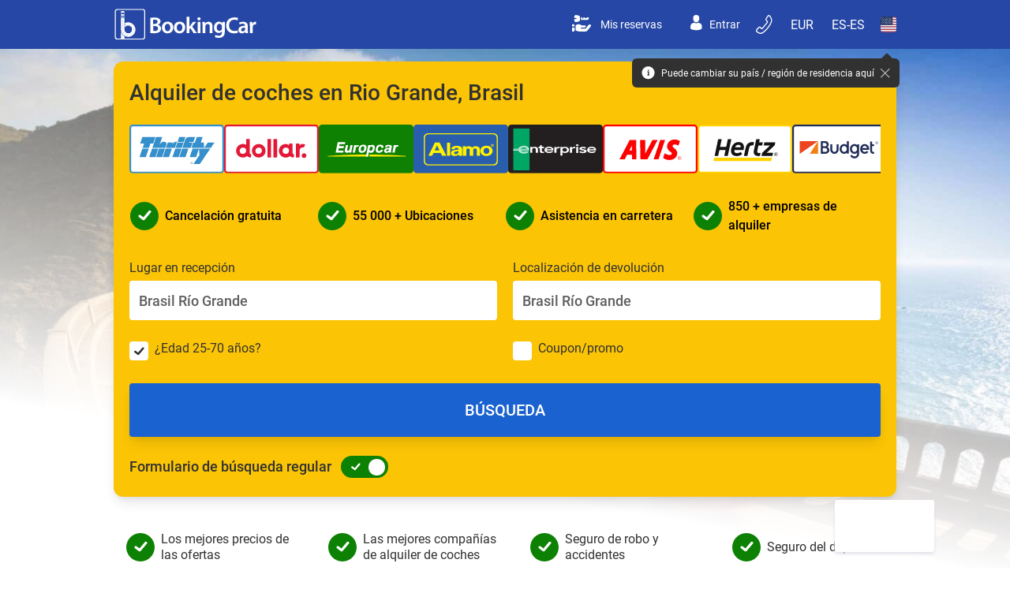

--- FILE ---
content_type: text/html; charset=utf-8
request_url: https://es.bookingcar-europe.com/modules/ajax/psevdoorder-backend.php
body_size: -162
content:
{"status":1,"timer":51,"town":"Milan","flag":"https:\/\/d2f9dw3b0opbul.cloudfront.net\/flags\/IT.png","country":"Italy"}

--- FILE ---
content_type: text/html; charset=utf-8
request_url: https://es.bookingcar-europe.com/modules/ajax/psevdoorder-backend.php
body_size: -185
content:
{"status":1,"timer":51,"town":"Milan","flag":"https:\/\/d2f9dw3b0opbul.cloudfront.net\/flags\/IT.png","country":"Italy"}

--- FILE ---
content_type: text/html; charset=UTF-8
request_url: https://geolocation-db.com/json/
body_size: 79
content:
{"country_code":"US","country_name":"United States","city":"Columbus","postal":"43215","latitude":39.9653,"longitude":-83.0235,"IPv4":"18.221.157.97","state":"Ohio"}

--- FILE ---
content_type: text/html; charset=UTF-8
request_url: https://geolocation-db.com/json/
body_size: 80
content:
{"country_code":"US","country_name":"United States","city":"Columbus","postal":"43215","latitude":39.9653,"longitude":-83.0235,"IPv4":"18.221.157.97","state":"Ohio"}

--- FILE ---
content_type: application/javascript; charset=utf-8
request_url: https://gtm.trlution.com/js/script-dynamic.js?d=tralut.bookingcar-europe.com&version=2025-09-10
body_size: 18360
content:
/*! For license information please see script-dynamic.js.LICENSE.txt */
!function(e){var t={};function n(r){if(t[r])return t[r].exports;var o=t[r]={i:r,l:!1,exports:{}};return e[r].call(o.exports,o,o.exports,n),o.l=!0,o.exports}n.m=e,n.c=t,n.d=function(e,t,r){n.o(e,t)||Object.defineProperty(e,t,{enumerable:!0,get:r})},n.r=function(e){"undefined"!=typeof Symbol&&Symbol.toStringTag&&Object.defineProperty(e,Symbol.toStringTag,{value:"Module"}),Object.defineProperty(e,"__esModule",{value:!0})},n.t=function(e,t){if(1&t&&(e=n(e)),8&t)return e;if(4&t&&"object"==typeof e&&e&&e.__esModule)return e;var r=Object.create(null);if(n.r(r),Object.defineProperty(r,"default",{enumerable:!0,value:e}),2&t&&"string"!=typeof e)for(var o in e)n.d(r,o,function(t){return e[t]}.bind(null,o));return r},n.n=function(e){var t=e&&e.__esModule?function(){return e.default}:function(){return e};return n.d(t,"a",t),t},n.o=function(e,t){return Object.prototype.hasOwnProperty.call(e,t)},n.p="/",n(n.s=2)}([function(e,t,n){"use strict";t.parse=function(e,t){if("string"!=typeof e)throw new TypeError("argument str must be a string");var n={},r=(t||{}).decode||i,o=0;for(;o<e.length;){var a=e.indexOf("=",o);if(-1===a)break;var u=e.indexOf(";",o);if(-1===u)u=e.length;else if(u<a){o=e.lastIndexOf(";",a-1)+1;continue}var c=e.slice(o,a).trim();if(void 0===n[c]){var s=e.slice(a+1,u).trim();34===s.charCodeAt(0)&&(s=s.slice(1,-1)),n[c]=l(s,r)}o=u+1}return n},t.serialize=function(e,t,n){var i=n||{},l=i.encode||a;if("function"!=typeof l)throw new TypeError("option encode is invalid");if(!o.test(e))throw new TypeError("argument name is invalid");var u=l(t);if(u&&!o.test(u))throw new TypeError("argument val is invalid");var c=e+"="+u;if(null!=i.maxAge){var s=i.maxAge-0;if(isNaN(s)||!isFinite(s))throw new TypeError("option maxAge is invalid");c+="; Max-Age="+Math.floor(s)}if(i.domain){if(!o.test(i.domain))throw new TypeError("option domain is invalid");c+="; Domain="+i.domain}if(i.path){if(!o.test(i.path))throw new TypeError("option path is invalid");c+="; Path="+i.path}if(i.expires){var f=i.expires;if(!function(e){return"[object Date]"===r.call(e)||e instanceof Date}(f)||isNaN(f.valueOf()))throw new TypeError("option expires is invalid");c+="; Expires="+f.toUTCString()}i.httpOnly&&(c+="; HttpOnly");i.secure&&(c+="; Secure");i.partitioned&&(c+="; Partitioned");if(i.priority){switch("string"==typeof i.priority?i.priority.toLowerCase():i.priority){case"low":c+="; Priority=Low";break;case"medium":c+="; Priority=Medium";break;case"high":c+="; Priority=High";break;default:throw new TypeError("option priority is invalid")}}if(i.sameSite){switch("string"==typeof i.sameSite?i.sameSite.toLowerCase():i.sameSite){case!0:c+="; SameSite=Strict";break;case"lax":c+="; SameSite=Lax";break;case"strict":c+="; SameSite=Strict";break;case"none":c+="; SameSite=None";break;default:throw new TypeError("option sameSite is invalid")}}return c};var r=Object.prototype.toString,o=/^[\u0009\u0020-\u007e\u0080-\u00ff]+$/;function i(e){return-1!==e.indexOf("%")?decodeURIComponent(e):e}function a(e){return encodeURIComponent(e)}function l(e,t){try{return t(e)}catch(t){return e}}},function(e,t,n){"use strict";const r=n(3),o=n(4),i=n(5),a=n(6),l=Symbol("encodeFragmentIdentifier");function u(e){if("string"!=typeof e||1!==e.length)throw new TypeError("arrayFormatSeparator must be single character string")}function c(e,t){return t.encode?t.strict?r(e):encodeURIComponent(e):e}function s(e,t){return t.decode?o(e):e}function f(e){const t=e.indexOf("#");return-1!==t&&(e=e.slice(0,t)),e}function _(e){const t=(e=f(e)).indexOf("?");return-1===t?"":e.slice(t+1)}function d(e,t){return t.parseNumbers&&!Number.isNaN(Number(e))&&"string"==typeof e&&""!==e.trim()?e=Number(e):!t.parseBooleans||null===e||"true"!==e.toLowerCase()&&"false"!==e.toLowerCase()||(e="true"===e.toLowerCase()),e}function p(e,t){u((t=Object.assign({decode:!0,sort:!0,arrayFormat:"none",arrayFormatSeparator:",",parseNumbers:!1,parseBooleans:!1},t)).arrayFormatSeparator);const n=function(e){let t;switch(e.arrayFormat){case"index":return(e,n,r)=>{t=/\[(\d*)\]$/.exec(e),e=e.replace(/\[\d*\]$/,""),t?(void 0===r[e]&&(r[e]={}),r[e][t[1]]=n):r[e]=n};case"bracket":return(e,n,r)=>{t=/(\[\])$/.exec(e),e=e.replace(/\[\]$/,""),t?void 0!==r[e]?r[e]=[].concat(r[e],n):r[e]=[n]:r[e]=n};case"colon-list-separator":return(e,n,r)=>{t=/(:list)$/.exec(e),e=e.replace(/:list$/,""),t?void 0!==r[e]?r[e]=[].concat(r[e],n):r[e]=[n]:r[e]=n};case"comma":case"separator":return(t,n,r)=>{const o="string"==typeof n&&n.includes(e.arrayFormatSeparator),i="string"==typeof n&&!o&&s(n,e).includes(e.arrayFormatSeparator);n=i?s(n,e):n;const a=o||i?n.split(e.arrayFormatSeparator).map(t=>s(t,e)):null===n?n:s(n,e);r[t]=a};case"bracket-separator":return(t,n,r)=>{const o=/(\[\])$/.test(t);if(t=t.replace(/\[\]$/,""),!o)return void(r[t]=n?s(n,e):n);const i=null===n?[]:n.split(e.arrayFormatSeparator).map(t=>s(t,e));void 0!==r[t]?r[t]=[].concat(r[t],i):r[t]=i};default:return(e,t,n)=>{void 0!==n[e]?n[e]=[].concat(n[e],t):n[e]=t}}}(t),r=Object.create(null);if("string"!=typeof e)return r;if(!(e=e.trim().replace(/^[?#&]/,"")))return r;for(const o of e.split("&")){if(""===o)continue;let[e,a]=i(t.decode?o.replace(/\+/g," "):o,"=");a=void 0===a?null:["comma","separator","bracket-separator"].includes(t.arrayFormat)?a:s(a,t),n(s(e,t),a,r)}for(const e of Object.keys(r)){const n=r[e];if("object"==typeof n&&null!==n)for(const e of Object.keys(n))n[e]=d(n[e],t);else r[e]=d(n,t)}return!1===t.sort?r:(!0===t.sort?Object.keys(r).sort():Object.keys(r).sort(t.sort)).reduce((e,t)=>{const n=r[t];return Boolean(n)&&"object"==typeof n&&!Array.isArray(n)?e[t]=function e(t){return Array.isArray(t)?t.sort():"object"==typeof t?e(Object.keys(t)).sort((e,t)=>Number(e)-Number(t)).map(e=>t[e]):t}(n):e[t]=n,e},Object.create(null))}t.extract=_,t.parse=p,t.stringify=(e,t)=>{if(!e)return"";u((t=Object.assign({encode:!0,strict:!0,arrayFormat:"none",arrayFormatSeparator:","},t)).arrayFormatSeparator);const n=n=>t.skipNull&&null==e[n]||t.skipEmptyString&&""===e[n],r=function(e){switch(e.arrayFormat){case"index":return t=>(n,r)=>{const o=n.length;return void 0===r||e.skipNull&&null===r||e.skipEmptyString&&""===r?n:null===r?[...n,[c(t,e),"[",o,"]"].join("")]:[...n,[c(t,e),"[",c(o,e),"]=",c(r,e)].join("")]};case"bracket":return t=>(n,r)=>void 0===r||e.skipNull&&null===r||e.skipEmptyString&&""===r?n:null===r?[...n,[c(t,e),"[]"].join("")]:[...n,[c(t,e),"[]=",c(r,e)].join("")];case"colon-list-separator":return t=>(n,r)=>void 0===r||e.skipNull&&null===r||e.skipEmptyString&&""===r?n:null===r?[...n,[c(t,e),":list="].join("")]:[...n,[c(t,e),":list=",c(r,e)].join("")];case"comma":case"separator":case"bracket-separator":{const t="bracket-separator"===e.arrayFormat?"[]=":"=";return n=>(r,o)=>void 0===o||e.skipNull&&null===o||e.skipEmptyString&&""===o?r:(o=null===o?"":o,0===r.length?[[c(n,e),t,c(o,e)].join("")]:[[r,c(o,e)].join(e.arrayFormatSeparator)])}default:return t=>(n,r)=>void 0===r||e.skipNull&&null===r||e.skipEmptyString&&""===r?n:null===r?[...n,c(t,e)]:[...n,[c(t,e),"=",c(r,e)].join("")]}}(t),o={};for(const t of Object.keys(e))n(t)||(o[t]=e[t]);const i=Object.keys(o);return!1!==t.sort&&i.sort(t.sort),i.map(n=>{const o=e[n];return void 0===o?"":null===o?c(n,t):Array.isArray(o)?0===o.length&&"bracket-separator"===t.arrayFormat?c(n,t)+"[]":o.reduce(r(n),[]).join("&"):c(n,t)+"="+c(o,t)}).filter(e=>e.length>0).join("&")},t.parseUrl=(e,t)=>{t=Object.assign({decode:!0},t);const[n,r]=i(e,"#");return Object.assign({url:n.split("?")[0]||"",query:p(_(e),t)},t&&t.parseFragmentIdentifier&&r?{fragmentIdentifier:s(r,t)}:{})},t.stringifyUrl=(e,n)=>{n=Object.assign({encode:!0,strict:!0,[l]:!0},n);const r=f(e.url).split("?")[0]||"",o=t.extract(e.url),i=t.parse(o,{sort:!1}),a=Object.assign(i,e.query);let u=t.stringify(a,n);u&&(u="?"+u);let s=function(e){let t="";const n=e.indexOf("#");return-1!==n&&(t=e.slice(n)),t}(e.url);return e.fragmentIdentifier&&(s="#"+(n[l]?c(e.fragmentIdentifier,n):e.fragmentIdentifier)),`${r}${u}${s}`},t.pick=(e,n,r)=>{r=Object.assign({parseFragmentIdentifier:!0,[l]:!1},r);const{url:o,query:i,fragmentIdentifier:u}=t.parseUrl(e,r);return t.stringifyUrl({url:o,query:a(i,n),fragmentIdentifier:u},r)},t.exclude=(e,n,r)=>{const o=Array.isArray(n)?e=>!n.includes(e):(e,t)=>!n(e,t);return t.pick(e,o,r)}},function(e,t,n){e.exports=n(8)},function(e,t,n){"use strict";e.exports=e=>encodeURIComponent(e).replace(/[!'()*]/g,e=>"%"+e.charCodeAt(0).toString(16).toUpperCase())},function(e,t,n){"use strict";var r=new RegExp("(%[a-f0-9]{2})|([^%]+?)","gi"),o=new RegExp("(%[a-f0-9]{2})+","gi");function i(e,t){try{return[decodeURIComponent(e.join(""))]}catch(e){}if(1===e.length)return e;t=t||1;var n=e.slice(0,t),r=e.slice(t);return Array.prototype.concat.call([],i(n),i(r))}function a(e){try{return decodeURIComponent(e)}catch(o){for(var t=e.match(r)||[],n=1;n<t.length;n++)t=(e=i(t,n).join("")).match(r)||[];return e}}e.exports=function(e){if("string"!=typeof e)throw new TypeError("Expected `encodedURI` to be of type `string`, got `"+typeof e+"`");try{return e=e.replace(/\+/g," "),decodeURIComponent(e)}catch(t){return function(e){for(var t={"%FE%FF":"��","%FF%FE":"��"},n=o.exec(e);n;){try{t[n[0]]=decodeURIComponent(n[0])}catch(e){var r=a(n[0]);r!==n[0]&&(t[n[0]]=r)}n=o.exec(e)}t["%C2"]="�";for(var i=Object.keys(t),l=0;l<i.length;l++){var u=i[l];e=e.replace(new RegExp(u,"g"),t[u])}return e}(e)}}},function(e,t,n){"use strict";e.exports=(e,t)=>{if("string"!=typeof e||"string"!=typeof t)throw new TypeError("Expected the arguments to be of type `string`");if(""===t)return[e];const n=e.indexOf(t);return-1===n?[e]:[e.slice(0,n),e.slice(n+t.length)]}},function(e,t,n){"use strict";e.exports=function(e,t){for(var n={},r=Object.keys(e),o=Array.isArray(t),i=0;i<r.length;i++){var a=r[i],l=e[a];(o?-1!==t.indexOf(a):t(a,l,e))&&(n[a]=l)}return n}},function(e,t){!function(){var e=/\[object (Boolean|Number|String|Function|Array|Date|RegExp)\]/;function t(t){return null==t?String(t):(t=e.exec(Object.prototype.toString.call(Object(t))))?t[1].toLowerCase():"object"}function n(e,t){return Object.prototype.hasOwnProperty.call(Object(e),t)}function r(e){if(!e||"object"!=t(e)||e.nodeType||e==e.window)return!1;try{if(e.constructor&&!n(e,"constructor")&&!n(e.constructor.prototype,"isPrototypeOf"))return!1}catch(e){return!1}for(var r in e);return void 0===r||n(e,r)}function o(e,t,n){this.b=e,this.f=t||function(){},this.d=!1,this.a={},this.c=[],this.e=function(e){return{set:function(t,n){l(a(t,n),e.a)},get:function(t){return e.get(t)}}}(this),i(this,e,!n);var r=e.push,o=this;e.push=function(){var t=[].slice.call(arguments,0),n=r.apply(e,t);return i(o,t),n}}function i(e,n,o){for(e.c.push.apply(e.c,n);!1===e.d&&0<e.c.length;){if("array"==t(n=e.c.shift()))e:{var i=n,u=e.a;if("string"==t(i[0])){for(var c=i[0].split("."),s=c.pop(),f=(i=i.slice(1),0);f<c.length;f++){if(void 0===u[c[f]])break e;u=u[c[f]]}try{u[s].apply(u,i)}catch(e){}}}else if("function"==typeof n)try{n.call(e.e)}catch(e){}else{if(!r(n))continue;for(var _ in n)l(a(_,n[_]),e.a)}o||(e.d=!0,e.f(e.a,n),e.d=!1)}}function a(e,t){for(var n={},r=n,o=e.split("."),i=0;i<o.length-1;i++)r=r[o[i]]={};return r[o[o.length-1]]=t,n}function l(e,o){for(var i in e)if(n(e,i)){var a=e[i];"array"==t(a)?("array"==t(o[i])||(o[i]=[]),l(a,o[i])):r(a)?(r(o[i])||(o[i]={}),l(a,o[i])):o[i]=a}}window.DataLayerHelper=o,o.prototype.get=function(e){var t=this.a;e=e.split(".");for(var n=0;n<e.length;n++){if(void 0===t[e[n]])return;t=t[e[n]]}return t},o.prototype.flatten=function(){this.b.splice(0,this.b.length),this.b[0]={},l(this.a,this.b[0])}}()},function(e,t,n){"use strict";n.r(t);var r,o,i,a,l,u,c,s={},f=[],_=/acit|ex(?:s|g|n|p|$)|rph|grid|ows|mnc|ntw|ine[ch]|zoo|^ord|itera/i;function d(e,t){for(var n in t)e[n]=t[n];return e}function p(e){var t=e.parentNode;t&&t.removeChild(e)}function h(e,t,n){var o,i,a,l={};for(a in t)"key"==a?o=t[a]:"ref"==a?i=t[a]:l[a]=t[a];if(arguments.length>2&&(l.children=arguments.length>3?r.call(arguments,2):n),"function"==typeof e&&null!=e.defaultProps)for(a in e.defaultProps)void 0===l[a]&&(l[a]=e.defaultProps[a]);return v(e,l,o,i,null)}function v(e,t,n,r,a){var l={type:e,props:t,key:n,ref:r,__k:null,__:null,__b:0,__e:null,__d:void 0,__c:null,__h:null,constructor:void 0,__v:null==a?++i:a};return null==a&&null!=o.vnode&&o.vnode(l),l}function y(e){return e.children}function m(e,t){this.props=e,this.context=t}function g(e,t){if(null==t)return e.__?g(e.__,e.__.__k.indexOf(e)+1):null;for(var n;t<e.__k.length;t++)if(null!=(n=e.__k[t])&&null!=n.__e)return n.__e;return"function"==typeof e.type?g(e):null}function b(e){var t,n;if(null!=(e=e.__)&&null!=e.__c){for(e.__e=e.__c.base=null,t=0;t<e.__k.length;t++)if(null!=(n=e.__k[t])&&null!=n.__e){e.__e=e.__c.base=n.__e;break}return b(e)}}function w(e){(!e.__d&&(e.__d=!0)&&a.push(e)&&!k.__r++||u!==o.debounceRendering)&&((u=o.debounceRendering)||l)(k)}function k(){for(var e;k.__r=a.length;)e=a.sort((function(e,t){return e.__v.__b-t.__v.__b})),a=[],e.some((function(e){var t,n,r,o,i,a;e.__d&&(i=(o=(t=e).__v).__e,(a=t.__P)&&(n=[],(r=d({},o)).__v=o.__v+1,D(a,o,r,t.__n,void 0!==a.ownerSVGElement,null!=o.__h?[i]:null,n,null==i?g(o):i,o.__h),T(n,o),o.__e!=i&&b(o)))}))}function S(e,t,n,r,o,i,a,l,u,c){var _,d,p,h,m,b,w,k=r&&r.__k||f,S=k.length;for(n.__k=[],_=0;_<t.length;_++)if(null!=(h=n.__k[_]=null==(h=t[_])||"boolean"==typeof h?null:"string"==typeof h||"number"==typeof h||"bigint"==typeof h?v(null,h,null,null,h):Array.isArray(h)?v(y,{children:h},null,null,null):h.__b>0?v(h.type,h.props,h.key,null,h.__v):h)){if(h.__=n,h.__b=n.__b+1,null===(p=k[_])||p&&h.key==p.key&&h.type===p.type)k[_]=void 0;else for(d=0;d<S;d++){if((p=k[d])&&h.key==p.key&&h.type===p.type){k[d]=void 0;break}p=null}D(e,h,p=p||s,o,i,a,l,u,c),m=h.__e,(d=h.ref)&&p.ref!=d&&(w||(w=[]),p.ref&&w.push(p.ref,null,h),w.push(d,h.__c||m,h)),null!=m?(null==b&&(b=m),"function"==typeof h.type&&h.__k===p.__k?h.__d=u=O(h,u,e):u=E(e,h,p,k,m,u),"function"==typeof n.type&&(n.__d=u)):u&&p.__e==u&&u.parentNode!=e&&(u=g(p))}for(n.__e=b,_=S;_--;)null!=k[_]&&("function"==typeof n.type&&null!=k[_].__e&&k[_].__e==n.__d&&(n.__d=g(r,_+1)),L(k[_],k[_]));if(w)for(_=0;_<w.length;_++)N(w[_],w[++_],w[++_])}function O(e,t,n){for(var r,o=e.__k,i=0;o&&i<o.length;i++)(r=o[i])&&(r.__=e,t="function"==typeof r.type?O(r,t,n):E(n,r,r,o,r.__e,t));return t}function C(e,t){return t=t||[],null==e||"boolean"==typeof e||(Array.isArray(e)?e.some((function(e){C(e,t)})):t.push(e)),t}function E(e,t,n,r,o,i){var a,l,u;if(void 0!==t.__d)a=t.__d,t.__d=void 0;else if(null==n||o!=i||null==o.parentNode)e:if(null==i||i.parentNode!==e)e.appendChild(o),a=null;else{for(l=i,u=0;(l=l.nextSibling)&&u<r.length;u+=2)if(l==o)break e;e.insertBefore(o,i),a=i}return void 0!==a?a:o.nextSibling}function x(e,t,n){"-"===t[0]?e.setProperty(t,n):e[t]=null==n?"":"number"!=typeof n||_.test(t)?n:n+"px"}function j(e,t,n,r,o){var i;e:if("style"===t)if("string"==typeof n)e.style.cssText=n;else{if("string"==typeof r&&(e.style.cssText=r=""),r)for(t in r)n&&t in n||x(e.style,t,"");if(n)for(t in n)r&&n[t]===r[t]||x(e.style,t,n[t])}else if("o"===t[0]&&"n"===t[1])i=t!==(t=t.replace(/Capture$/,"")),t=t.toLowerCase()in e?t.toLowerCase().slice(2):t.slice(2),e.l||(e.l={}),e.l[t+i]=n,n?r||e.addEventListener(t,i?A:P,i):e.removeEventListener(t,i?A:P,i);else if("dangerouslySetInnerHTML"!==t){if(o)t=t.replace(/xlink[H:h]/,"h").replace(/sName$/,"s");else if("href"!==t&&"list"!==t&&"form"!==t&&"tabIndex"!==t&&"download"!==t&&t in e)try{e[t]=null==n?"":n;break e}catch(e){}"function"==typeof n||(null!=n&&(!1!==n||"a"===t[0]&&"r"===t[1])?e.setAttribute(t,n):e.removeAttribute(t))}}function P(e){this.l[e.type+!1](o.event?o.event(e):e)}function A(e){this.l[e.type+!0](o.event?o.event(e):e)}function D(e,t,n,r,i,a,l,u,c){var s,f,_,p,h,v,g,b,w,k,O,C=t.type;if(void 0!==t.constructor)return null;null!=n.__h&&(c=n.__h,u=t.__e=n.__e,t.__h=null,a=[u]),(s=o.__b)&&s(t);try{e:if("function"==typeof C){if(b=t.props,w=(s=C.contextType)&&r[s.__c],k=s?w?w.props.value:s.__:r,n.__c?g=(f=t.__c=n.__c).__=f.__E:("prototype"in C&&C.prototype.render?t.__c=f=new C(b,k):(t.__c=f=new m(b,k),f.constructor=C,f.render=F),w&&w.sub(f),f.props=b,f.state||(f.state={}),f.context=k,f.__n=r,_=f.__d=!0,f.__h=[]),null==f.__s&&(f.__s=f.state),null!=C.getDerivedStateFromProps&&(f.__s==f.state&&(f.__s=d({},f.__s)),d(f.__s,C.getDerivedStateFromProps(b,f.__s))),p=f.props,h=f.state,_)null==C.getDerivedStateFromProps&&null!=f.componentWillMount&&f.componentWillMount(),null!=f.componentDidMount&&f.__h.push(f.componentDidMount);else{if(null==C.getDerivedStateFromProps&&b!==p&&null!=f.componentWillReceiveProps&&f.componentWillReceiveProps(b,k),!f.__e&&null!=f.shouldComponentUpdate&&!1===f.shouldComponentUpdate(b,f.__s,k)||t.__v===n.__v){f.props=b,f.state=f.__s,t.__v!==n.__v&&(f.__d=!1),f.__v=t,t.__e=n.__e,t.__k=n.__k,t.__k.forEach((function(e){e&&(e.__=t)})),f.__h.length&&l.push(f);break e}null!=f.componentWillUpdate&&f.componentWillUpdate(b,f.__s,k),null!=f.componentDidUpdate&&f.__h.push((function(){f.componentDidUpdate(p,h,v)}))}f.context=k,f.props=b,f.state=f.__s,(s=o.__r)&&s(t),f.__d=!1,f.__v=t,f.__P=e,s=f.render(f.props,f.state,f.context),f.state=f.__s,null!=f.getChildContext&&(r=d(d({},r),f.getChildContext())),_||null==f.getSnapshotBeforeUpdate||(v=f.getSnapshotBeforeUpdate(p,h)),O=null!=s&&s.type===y&&null==s.key?s.props.children:s,S(e,Array.isArray(O)?O:[O],t,n,r,i,a,l,u,c),f.base=t.__e,t.__h=null,f.__h.length&&l.push(f),g&&(f.__E=f.__=null),f.__e=!1}else null==a&&t.__v===n.__v?(t.__k=n.__k,t.__e=n.__e):t.__e=I(n.__e,t,n,r,i,a,l,c);(s=o.diffed)&&s(t)}catch(e){t.__v=null,(c||null!=a)&&(t.__e=u,t.__h=!!c,a[a.indexOf(u)]=null),o.__e(e,t,n)}}function T(e,t){o.__c&&o.__c(t,e),e.some((function(t){try{e=t.__h,t.__h=[],e.some((function(e){e.call(t)}))}catch(e){o.__e(e,t.__v)}}))}function I(e,t,n,o,i,a,l,u){var c,f,_,d=n.props,h=t.props,v=t.type,y=0;if("svg"===v&&(i=!0),null!=a)for(;y<a.length;y++)if((c=a[y])&&"setAttribute"in c==!!v&&(v?c.localName===v:3===c.nodeType)){e=c,a[y]=null;break}if(null==e){if(null===v)return document.createTextNode(h);e=i?document.createElementNS("http://www.w3.org/2000/svg",v):document.createElement(v,h.is&&h),a=null,u=!1}if(null===v)d===h||u&&e.data===h||(e.data=h);else{if(a=a&&r.call(e.childNodes),f=(d=n.props||s).dangerouslySetInnerHTML,_=h.dangerouslySetInnerHTML,!u){if(null!=a)for(d={},y=0;y<e.attributes.length;y++)d[e.attributes[y].name]=e.attributes[y].value;(_||f)&&(_&&(f&&_.__html==f.__html||_.__html===e.innerHTML)||(e.innerHTML=_&&_.__html||""))}if(function(e,t,n,r,o){var i;for(i in n)"children"===i||"key"===i||i in t||j(e,i,null,n[i],r);for(i in t)o&&"function"!=typeof t[i]||"children"===i||"key"===i||"value"===i||"checked"===i||n[i]===t[i]||j(e,i,t[i],n[i],r)}(e,h,d,i,u),_)t.__k=[];else if(y=t.props.children,S(e,Array.isArray(y)?y:[y],t,n,o,i&&"foreignObject"!==v,a,l,a?a[0]:n.__k&&g(n,0),u),null!=a)for(y=a.length;y--;)null!=a[y]&&p(a[y]);u||("value"in h&&void 0!==(y=h.value)&&(y!==d.value||y!==e.value||"progress"===v&&!y)&&j(e,"value",y,d.value,!1),"checked"in h&&void 0!==(y=h.checked)&&y!==e.checked&&j(e,"checked",y,d.checked,!1))}return e}function N(e,t,n){try{"function"==typeof e?e(t):e.current=t}catch(e){o.__e(e,n)}}function L(e,t,n){var r,i;if(o.unmount&&o.unmount(e),(r=e.ref)&&(r.current&&r.current!==e.__e||N(r,null,t)),null!=(r=e.__c)){if(r.componentWillUnmount)try{r.componentWillUnmount()}catch(e){o.__e(e,t)}r.base=r.__P=null}if(r=e.__k)for(i=0;i<r.length;i++)r[i]&&L(r[i],t,"function"!=typeof e.type);n||null==e.__e||p(e.__e),e.__e=e.__d=void 0}function F(e,t,n){return this.constructor(e,n)}function U(e,t,n){var i,a,l;o.__&&o.__(e,t),a=(i="function"==typeof n)?null:n&&n.__k||t.__k,l=[],D(t,e=(!i&&n||t).__k=h(y,null,[e]),a||s,s,void 0!==t.ownerSVGElement,!i&&n?[n]:a?null:t.firstChild?r.call(t.childNodes):null,l,!i&&n?n:a?a.__e:t.firstChild,i),T(l,e)}function R(e,t){U(e,t,R)}function H(e,t,n){var o,i,a,l=d({},e.props);for(a in t)"key"==a?o=t[a]:"ref"==a?i=t[a]:l[a]=t[a];return arguments.length>2&&(l.children=arguments.length>3?r.call(arguments,2):n),v(e.type,l,o||e.key,i||e.ref,null)}r=f.slice,o={__e:function(e,t){for(var n,r,o;t=t.__;)if((n=t.__c)&&!n.__)try{if((r=n.constructor)&&null!=r.getDerivedStateFromError&&(n.setState(r.getDerivedStateFromError(e)),o=n.__d),null!=n.componentDidCatch&&(n.componentDidCatch(e),o=n.__d),o)return n.__E=n}catch(t){e=t}throw e}},i=0,m.prototype.setState=function(e,t){var n;n=null!=this.__s&&this.__s!==this.state?this.__s:this.__s=d({},this.state),"function"==typeof e&&(e=e(d({},n),this.props)),e&&d(n,e),null!=e&&this.__v&&(t&&this.__h.push(t),w(this))},m.prototype.forceUpdate=function(e){this.__v&&(this.__e=!0,e&&this.__h.push(e),w(this))},m.prototype.render=y,a=[],l="function"==typeof Promise?Promise.prototype.then.bind(Promise.resolve()):setTimeout,k.__r=0,c=0;var B,M,V,W=0,$=[],q=o.__b,z=o.__r,K=o.diffed,J=o.__c,G=o.unmount;function Z(e,t){o.__h&&o.__h(M,e,W||t),W=0;var n=M.__H||(M.__H={__:[],__h:[]});return e>=n.__.length&&n.__.push({}),n.__[e]}function Q(e){return W=1,Y(ae,e)}function Y(e,t,n){var r=Z(B++,2);return r.t=e,r.__c||(r.__=[n?n(t):ae(void 0,t),function(e){var t=r.t(r.__[0],e);r.__[0]!==t&&(r.__=[t,r.__[1]],r.__c.setState({}))}],r.__c=M),r.__}function X(e,t){var n=Z(B++,4);!o.__s&&ie(n.__H,t)&&(n.__=e,n.__H=t,M.__h.push(n))}function ee(e,t){var n=Z(B++,7);return ie(n.__H,t)&&(n.__=e(),n.__H=t,n.__h=e),n.__}function te(){var e;for($.sort((function(e,t){return e.__v.__b-t.__v.__b}));e=$.pop();)if(e.__P)try{e.__H.__h.forEach(re),e.__H.__h.forEach(oe),e.__H.__h=[]}catch(t){e.__H.__h=[],o.__e(t,e.__v)}}o.__b=function(e){M=null,q&&q(e)},o.__r=function(e){z&&z(e),B=0;var t=(M=e.__c).__H;t&&(t.__h.forEach(re),t.__h.forEach(oe),t.__h=[])},o.diffed=function(e){K&&K(e);var t=e.__c;t&&t.__H&&t.__H.__h.length&&(1!==$.push(t)&&V===o.requestAnimationFrame||((V=o.requestAnimationFrame)||function(e){var t,n=function(){clearTimeout(r),ne&&cancelAnimationFrame(t),setTimeout(e)},r=setTimeout(n,100);ne&&(t=requestAnimationFrame(n))})(te)),M=null},o.__c=function(e,t){t.some((function(e){try{e.__h.forEach(re),e.__h=e.__h.filter((function(e){return!e.__||oe(e)}))}catch(n){t.some((function(e){e.__h&&(e.__h=[])})),t=[],o.__e(n,e.__v)}})),J&&J(e,t)},o.unmount=function(e){G&&G(e);var t,n=e.__c;n&&n.__H&&(n.__H.__.forEach((function(e){try{re(e)}catch(e){t=e}})),t&&o.__e(t,n.__v))};var ne="function"==typeof requestAnimationFrame;function re(e){var t=M,n=e.__c;"function"==typeof n&&(e.__c=void 0,n()),M=t}function oe(e){var t=M;e.__c=e.__(),M=t}function ie(e,t){return!e||e.length!==t.length||t.some((function(t,n){return t!==e[n]}))}function ae(e,t){return"function"==typeof t?t(e):t}function le(e,t){for(var n in t)e[n]=t[n];return e}function ue(e,t){for(var n in e)if("__source"!==n&&!(n in t))return!0;for(var r in t)if("__source"!==r&&e[r]!==t[r])return!0;return!1}function ce(e){this.props=e}(ce.prototype=new m).isPureReactComponent=!0,ce.prototype.shouldComponentUpdate=function(e,t){return ue(this.props,e)||ue(this.state,t)};var se=o.__b;o.__b=function(e){e.type&&e.type.__f&&e.ref&&(e.props.ref=e.ref,e.ref=null),se&&se(e)};var fe="undefined"!=typeof Symbol&&Symbol.for&&Symbol.for("react.forward_ref")||3911;var _e=function(e,t){return null==e?null:C(C(e).map(t))},de={map:_e,forEach:_e,count:function(e){return e?C(e).length:0},only:function(e){var t=C(e);if(1!==t.length)throw"Children.only";return t[0]},toArray:C},pe=o.__e;o.__e=function(e,t,n){if(e.then)for(var r,o=t;o=o.__;)if((r=o.__c)&&r.__c)return null==t.__e&&(t.__e=n.__e,t.__k=n.__k),r.__c(e,t);pe(e,t,n)};var he=o.unmount;function ve(){this.__u=0,this.t=null,this.__b=null}function ye(e){var t=e.__.__c;return t&&t.__e&&t.__e(e)}function me(){this.u=null,this.o=null}o.unmount=function(e){var t=e.__c;t&&t.__R&&t.__R(),t&&!0===e.__h&&(e.type=null),he&&he(e)},(ve.prototype=new m).__c=function(e,t){var n=t.__c,r=this;null==r.t&&(r.t=[]),r.t.push(n);var o=ye(r.__v),i=!1,a=function(){i||(i=!0,n.__R=null,o?o(l):l())};n.__R=a;var l=function(){if(!--r.__u){if(r.state.__e){var e=r.state.__e;r.__v.__k[0]=function e(t,n,r){return t&&(t.__v=null,t.__k=t.__k&&t.__k.map((function(t){return e(t,n,r)})),t.__c&&t.__c.__P===n&&(t.__e&&r.insertBefore(t.__e,t.__d),t.__c.__e=!0,t.__c.__P=r)),t}(e,e.__c.__P,e.__c.__O)}var t;for(r.setState({__e:r.__b=null});t=r.t.pop();)t.forceUpdate()}},u=!0===t.__h;r.__u++||u||r.setState({__e:r.__b=r.__v.__k[0]}),e.then(a,a)},ve.prototype.componentWillUnmount=function(){this.t=[]},ve.prototype.render=function(e,t){if(this.__b){if(this.__v.__k){var n=document.createElement("div"),r=this.__v.__k[0].__c;this.__v.__k[0]=function e(t,n,r){return t&&(t.__c&&t.__c.__H&&(t.__c.__H.__.forEach((function(e){"function"==typeof e.__c&&e.__c()})),t.__c.__H=null),null!=(t=le({},t)).__c&&(t.__c.__P===r&&(t.__c.__P=n),t.__c=null),t.__k=t.__k&&t.__k.map((function(t){return e(t,n,r)}))),t}(this.__b,n,r.__O=r.__P)}this.__b=null}var o=t.__e&&h(y,null,e.fallback);return o&&(o.__h=null),[h(y,null,t.__e?null:e.children),o]};var ge=function(e,t,n){if(++n[1]===n[0]&&e.o.delete(t),e.props.revealOrder&&("t"!==e.props.revealOrder[0]||!e.o.size))for(n=e.u;n;){for(;n.length>3;)n.pop()();if(n[1]<n[0])break;e.u=n=n[2]}};function be(e){return this.getChildContext=function(){return e.context},e.children}function we(e){var t=this,n=e.i;t.componentWillUnmount=function(){U(null,t.l),t.l=null,t.i=null},t.i&&t.i!==n&&t.componentWillUnmount(),e.__v?(t.l||(t.i=n,t.l={nodeType:1,parentNode:n,childNodes:[],appendChild:function(e){this.childNodes.push(e),t.i.appendChild(e)},insertBefore:function(e,n){this.childNodes.push(e),t.i.appendChild(e)},removeChild:function(e){this.childNodes.splice(this.childNodes.indexOf(e)>>>1,1),t.i.removeChild(e)}}),U(h(be,{context:t.context},e.__v),t.l)):t.l&&t.componentWillUnmount()}(me.prototype=new m).__e=function(e){var t=this,n=ye(t.__v),r=t.o.get(e);return r[0]++,function(o){var i=function(){t.props.revealOrder?(r.push(o),ge(t,e,r)):o()};n?n(i):i()}},me.prototype.render=function(e){this.u=null,this.o=new Map;var t=C(e.children);e.revealOrder&&"b"===e.revealOrder[0]&&t.reverse();for(var n=t.length;n--;)this.o.set(t[n],this.u=[1,0,this.u]);return e.children},me.prototype.componentDidUpdate=me.prototype.componentDidMount=function(){var e=this;this.o.forEach((function(t,n){ge(e,n,t)}))};var ke="undefined"!=typeof Symbol&&Symbol.for&&Symbol.for("react.element")||60103,Se=/^(?:accent|alignment|arabic|baseline|cap|clip(?!PathU)|color|dominant|fill|flood|font|glyph(?!R)|horiz|marker(?!H|W|U)|overline|paint|stop|strikethrough|stroke|text(?!L)|underline|unicode|units|v|vector|vert|word|writing|x(?!C))[A-Z]/,Oe="undefined"!=typeof document,Ce=function(e){return("undefined"!=typeof Symbol&&"symbol"==typeof Symbol()?/fil|che|rad/i:/fil|che|ra/i).test(e)};m.prototype.isReactComponent={},["componentWillMount","componentWillReceiveProps","componentWillUpdate"].forEach((function(e){Object.defineProperty(m.prototype,e,{configurable:!0,get:function(){return this["UNSAFE_"+e]},set:function(t){Object.defineProperty(this,e,{configurable:!0,writable:!0,value:t})}})}));var Ee=o.event;function xe(){}function je(){return this.cancelBubble}function Pe(){return this.defaultPrevented}o.event=function(e){return Ee&&(e=Ee(e)),e.persist=xe,e.isPropagationStopped=je,e.isDefaultPrevented=Pe,e.nativeEvent=e};var Ae,De={configurable:!0,get:function(){return this.class}},Te=o.vnode;o.vnode=function(e){var t=e.type,n=e.props,r=n;if("string"==typeof t){var o=-1===t.indexOf("-");for(var i in r={},n){var a=n[i];Oe&&"children"===i&&"noscript"===t||"value"===i&&"defaultValue"in n&&null==a||("defaultValue"===i&&"value"in n&&null==n.value?i="value":"download"===i&&!0===a?a="":/ondoubleclick/i.test(i)?i="ondblclick":/^onchange(textarea|input)/i.test(i+t)&&!Ce(n.type)?i="oninput":/^onfocus$/i.test(i)?i="onfocusin":/^onblur$/i.test(i)?i="onfocusout":/^on(Ani|Tra|Tou|BeforeInp)/.test(i)?i=i.toLowerCase():o&&Se.test(i)?i=i.replace(/[A-Z0-9]/,"-$&").toLowerCase():null===a&&(a=void 0),r[i]=a)}"select"==t&&r.multiple&&Array.isArray(r.value)&&(r.value=C(n.children).forEach((function(e){e.props.selected=-1!=r.value.indexOf(e.props.value)}))),"select"==t&&null!=r.defaultValue&&(r.value=C(n.children).forEach((function(e){e.props.selected=r.multiple?-1!=r.defaultValue.indexOf(e.props.value):r.defaultValue==e.props.value}))),e.props=r,n.class!=n.className&&(De.enumerable="className"in n,null!=n.className&&(r.class=n.className),Object.defineProperty(r,"className",De))}e.$$typeof=ke,Te&&Te(e)};var Ie=o.__r;o.__r=function(e){Ie&&Ie(e),Ae=e.__c};function Ne(e){return!!e&&e.$$typeof===ke}var Le={useState:Q,useReducer:Y,useEffect:function(e,t){var n=Z(B++,3);!o.__s&&ie(n.__H,t)&&(n.__=e,n.__H=t,M.__H.__h.push(n))},useLayoutEffect:X,useRef:function(e){return W=5,ee((function(){return{current:e}}),[])},useImperativeHandle:function(e,t,n){W=6,X((function(){"function"==typeof e?e(t()):e&&(e.current=t())}),null==n?n:n.concat(e))},useMemo:ee,useCallback:function(e,t){return W=8,ee((function(){return e}),t)},useContext:function(e){var t=M.context[e.__c],n=Z(B++,9);return n.c=e,t?(null==n.__&&(n.__=!0,t.sub(M)),t.props.value):e.__},useDebugValue:function(e,t){o.useDebugValue&&o.useDebugValue(t?t(e):e)},version:"17.0.2",Children:de,render:function(e,t,n){return null==t.__k&&(t.textContent=""),U(e,t),"function"==typeof n&&n(),e?e.__c:null},hydrate:function(e,t,n){return R(e,t),"function"==typeof n&&n(),e?e.__c:null},unmountComponentAtNode:function(e){return!!e.__k&&(U(null,e),!0)},createPortal:function(e,t){return h(we,{__v:e,i:t})},createElement:h,createContext:function(e,t){var n={__c:t="__cC"+c++,__:e,Consumer:function(e,t){return e.children(t)},Provider:function(e){var n,r;return this.getChildContext||(n=[],(r={})[t]=this,this.getChildContext=function(){return r},this.shouldComponentUpdate=function(e){this.props.value!==e.value&&n.some(w)},this.sub=function(e){n.push(e);var t=e.componentWillUnmount;e.componentWillUnmount=function(){n.splice(n.indexOf(e),1),t&&t.call(e)}}),e.children}};return n.Provider.__=n.Consumer.contextType=n},createFactory:function(e){return h.bind(null,e)},cloneElement:function(e){return Ne(e)?H.apply(null,arguments):e},createRef:function(){return{current:null}},Fragment:y,isValidElement:Ne,findDOMNode:function(e){return e&&(e.base||1===e.nodeType&&e)||null},Component:m,PureComponent:ce,memo:function(e,t){function n(e){var n=this.props.ref,r=n==e.ref;return!r&&n&&(n.call?n(null):n.current=null),t?!t(this.props,e)||!r:ue(this.props,e)}function r(t){return this.shouldComponentUpdate=n,h(e,t)}return r.displayName="Memo("+(e.displayName||e.name)+")",r.prototype.isReactComponent=!0,r.__f=!0,r},forwardRef:function(e){function t(t,n){var r=le({},t);return delete r.ref,e(r,(n=t.ref||n)&&("object"!=typeof n||"current"in n)?n:null)}return t.$$typeof=fe,t.render=t,t.prototype.isReactComponent=t.__f=!0,t.displayName="ForwardRef("+(e.displayName||e.name)+")",t},flushSync:function(e,t){return e(t)},unstable_batchedUpdates:function(e,t){return e(t)},StrictMode:y,Suspense:ve,SuspenseList:me,lazy:function(e){var t,n,r;function o(o){if(t||(t=e()).then((function(e){n=e.default||e}),(function(e){r=e})),r)throw r;if(!n)throw t;return h(n,o)}return o.displayName="Lazy",o.__f=!0,o},__SECRET_INTERNALS_DO_NOT_USE_OR_YOU_WILL_BE_FIRED:{ReactCurrentDispatcher:{current:{readContext:function(e){return Ae.__n[e.__c].props.value}}}}},Fe=n(1),Ue=n.n(Fe),Re=n(0);function He(e,t){void 0===t&&(t={});var n=function(e){if(e&&"j"===e[0]&&":"===e[1])return e.substr(2);return e}(e);if(function(e,t){return void 0===t&&(t=!e||"{"!==e[0]&&"["!==e[0]&&'"'!==e[0]),!t}(n,t.doNotParse))try{return JSON.parse(n)}catch(e){}return e}var Be=function(){return(Be=Object.assign||function(e){for(var t,n=1,r=arguments.length;n<r;n++)for(var o in t=arguments[n])Object.prototype.hasOwnProperty.call(t,o)&&(e[o]=t[o]);return e}).apply(this,arguments)},Me=function(){function e(e,t){var n=this;this.changeListeners=[],this.HAS_DOCUMENT_COOKIE=!1,this.cookies=function(e,t){return"string"==typeof e?Re.parse(e,t):"object"==typeof e&&null!==e?e:{}}(e,t),new Promise((function(){n.HAS_DOCUMENT_COOKIE="object"==typeof document&&"string"==typeof document.cookie})).catch((function(){}))}return e.prototype._updateBrowserValues=function(e){this.HAS_DOCUMENT_COOKIE&&(this.cookies=Re.parse(document.cookie,e))},e.prototype._emitChange=function(e){for(var t=0;t<this.changeListeners.length;++t)this.changeListeners[t](e)},e.prototype.get=function(e,t,n){return void 0===t&&(t={}),this._updateBrowserValues(n),He(this.cookies[e],t)},e.prototype.getAll=function(e,t){void 0===e&&(e={}),this._updateBrowserValues(t);var n={};for(var r in this.cookies)n[r]=He(this.cookies[r],e);return n},e.prototype.set=function(e,t,n){var r;"object"==typeof t&&(t=JSON.stringify(t)),this.cookies=Be(Be({},this.cookies),((r={})[e]=t,r)),this.HAS_DOCUMENT_COOKIE&&(document.cookie=Re.serialize(e,t,n)),this._emitChange({name:e,value:t,options:n})},e.prototype.remove=function(e,t){var n=t=Be(Be({},t),{expires:new Date(1970,1,1,0,0,1),maxAge:0});this.cookies=Be({},this.cookies),delete this.cookies[e],this.HAS_DOCUMENT_COOKIE&&(document.cookie=Re.serialize(e,"",n)),this._emitChange({name:e,value:void 0,options:t})},e.prototype.addChangeListener=function(e){this.changeListeners.push(e)},e.prototype.removeChangeListener=function(e){var t=this.changeListeners.indexOf(e);t>=0&&this.changeListeners.splice(t,1)},e}();n(7);function Ve(e){return function(e){if(Array.isArray(e))return Ye(e)}(e)||function(e){if("undefined"!=typeof Symbol&&null!=e[Symbol.iterator]||null!=e["@@iterator"])return Array.from(e)}(e)||Qe(e)||function(){throw new TypeError("Invalid attempt to spread non-iterable instance.\nIn order to be iterable, non-array objects must have a [Symbol.iterator]() method.")}()}function We(e,t){for(var n=0;n<t.length;n++){var r=t[n];r.enumerable=r.enumerable||!1,r.configurable=!0,"value"in r&&(r.writable=!0),Object.defineProperty(e,r.key,r)}}function $e(e,t,n){return t=qe(t),function(e,t){if(t&&("object"===Xe(t)||"function"==typeof t))return t;if(void 0!==t)throw new TypeError("Derived constructors may only return object or undefined");return function(e){if(void 0===e)throw new ReferenceError("this hasn't been initialised - super() hasn't been called");return e}(e)}(e,function(){if("undefined"==typeof Reflect||!Reflect.construct)return!1;if(Reflect.construct.sham)return!1;if("function"==typeof Proxy)return!0;try{return!Boolean.prototype.valueOf.call(Reflect.construct(Boolean,[],(function(){})))}catch(e){return!1}}()?Reflect.construct(t,n||[],qe(e).constructor):t.apply(e,n))}function qe(e){return(qe=Object.setPrototypeOf?Object.getPrototypeOf:function(e){return e.__proto__||Object.getPrototypeOf(e)})(e)}function ze(e,t){return(ze=Object.setPrototypeOf||function(e,t){return e.__proto__=t,e})(e,t)}function Ke(e,t){var n=Object.keys(e);if(Object.getOwnPropertySymbols){var r=Object.getOwnPropertySymbols(e);t&&(r=r.filter((function(t){return Object.getOwnPropertyDescriptor(e,t).enumerable}))),n.push.apply(n,r)}return n}function Je(e){for(var t=1;t<arguments.length;t++){var n=null!=arguments[t]?arguments[t]:{};t%2?Ke(Object(n),!0).forEach((function(t){Ge(e,t,n[t])})):Object.getOwnPropertyDescriptors?Object.defineProperties(e,Object.getOwnPropertyDescriptors(n)):Ke(Object(n)).forEach((function(t){Object.defineProperty(e,t,Object.getOwnPropertyDescriptor(n,t))}))}return e}function Ge(e,t,n){return t in e?Object.defineProperty(e,t,{value:n,enumerable:!0,configurable:!0,writable:!0}):e[t]=n,e}function Ze(e,t){return function(e){if(Array.isArray(e))return e}(e)||function(e,t){var n=null==e?null:"undefined"!=typeof Symbol&&e[Symbol.iterator]||e["@@iterator"];if(null==n)return;var r,o,i=[],a=!0,l=!1;try{for(n=n.call(e);!(a=(r=n.next()).done)&&(i.push(r.value),!t||i.length!==t);a=!0);}catch(e){l=!0,o=e}finally{try{a||null==n.return||n.return()}finally{if(l)throw o}}return i}(e,t)||Qe(e,t)||function(){throw new TypeError("Invalid attempt to destructure non-iterable instance.\nIn order to be iterable, non-array objects must have a [Symbol.iterator]() method.")}()}function Qe(e,t){if(e){if("string"==typeof e)return Ye(e,t);var n=Object.prototype.toString.call(e).slice(8,-1);return"Object"===n&&e.constructor&&(n=e.constructor.name),"Map"===n||"Set"===n?Array.from(e):"Arguments"===n||/^(?:Ui|I)nt(?:8|16|32)(?:Clamped)?Array$/.test(n)?Ye(e,t):void 0}}function Ye(e,t){(null==t||t>e.length)&&(t=e.length);for(var n=0,r=new Array(t);n<t;n++)r[n]=e[n];return r}function Xe(e){return(Xe="function"==typeof Symbol&&"symbol"==typeof Symbol.iterator?function(e){return typeof e}:function(e){return e&&"function"==typeof Symbol&&e.constructor===Symbol&&e!==Symbol.prototype?"symbol":typeof e})(e)}var et=["email","phone","externalid","gender","name","address","zip","post","utm"],tt=["_cmp_a","_tracking_consent","CookieConsent","cmplz_marketing","cmplz_statistics"],nt={"LS-79253243-8":{api:!0},"LS-31308308-8":{api:!0},"LS-26440689-3":{api:!0},"LS-85934501-8":{api:!0,inject:!0},"LS-35079582-3":{api:!0,inject:!0},"LS-88456208-5":{api:!0,inject:!0},"LS-23547418-7":{api:!0,inject:!0},"LS-65150776-1":{api:!0,inject:!0},"LS-33282502-7":{api:!0,inject:!0},"LS-79428006-0":{api:!0,inject:!0}};function rt(){return new Promise((function(e){var t,n,r,o=!1,i=0,a=function(t){!0===t&&(o=!0),++i>=2&&e(o)};(t=document.createElement("div")).innerHTML="&nbsp;",t.className="pub_300x250 pub_300x250m pub_728x90 text-ad textAd text_ad text_ads text-ads text-ad-links ad-text adSense adBlock adContent adBanner",t.style.position="absolute",t.style.left="-999px",t.style.top="-999px",t.style.width="1px",t.style.height="1px",document.body.appendChild(t),setTimeout((function(){var e=0===t.offsetHeight||0===t.offsetWidth||0===t.clientHeight||"none"===window.getComputedStyle(t).display||"hidden"===window.getComputedStyle(t).visibility;document.body.removeChild(t),a(e)}),100),n=["canRunAds","isAdBlockActive","ABDetector","canRunAdvertising","adBlockEnabled","google_ad_status"],(r=document.createElement("div")).innerHTML="&nbsp;",r.className="adsbox",document.body.appendChild(r),setTimeout((function(){for(var e=!1,t=0;t<n.length;t++)if(void 0!==window[n[t]]){console.log("AdBlocker detected: ".concat(n[t]," is defined")),e=!0;break}0!==r.offsetHeight&&0!==r.clientHeight||(e=!0),document.body.removeChild(r),a(e)}),100)}))}function ot(e){var t=arguments.length>1&&void 0!==arguments[1]?arguments[1]:0;if(vt&&console.log("searchKnowledge",{item:e,recursionDepth:t}),t>=10)return[!1,null];if(!e)return[!1,null];if("consent"===e[0])return[!0,"consent"];if("event"===e[0])return[!0,"event"];if("object"===Xe(e))for(var n,r=Object.keys(e),o=function(){var n=r[i],o=n.toLowerCase().replace(/[^a-z0-9]/g,"");if(et.some((function(e){return o.includes(e)})))return{v:[!0,"contact-info"]};if("object"===Xe(e[n])){var a=Ze(ot(e[n],t+1),2),l=a[0],u=a[1];if(l)return{v:[l,u]}}},i=0;i<r.length;i++)if(n=o())return n.v;return[!1,null]}function it(e){try{return JSON.stringify(e),!0}catch(e){return!1}}function at(e){if(!e)return e;try{return JSON.parse(e)}catch(t){return e}}function lt(e){if(null===e||"object"!==Xe(e))return!0;if(Object.keys(e).length>100)return!1;for(var t in e)if(Object.prototype.hasOwnProperty.call(e,t)&&it(e[t]))return!0;return!1}function ut(e){var t=arguments.length>1&&void 0!==arguments[1]?arguments[1]:0,n=arguments.length>2&&void 0!==arguments[2]?arguments[2]:5,r=arguments.length>3&&void 0!==arguments[3]?arguments[3]:new WeakSet;if(!(t>n)){if(null===e||"object"!==Xe(e))return e;if(!r.has(e)){r.add(e);var o=Array.isArray(e)?[]:{},i=!1;for(var a in e)Object.prototype.hasOwnProperty.call(e,a)&&lt(e[a])&&(o[a]=ut(e[a],t+1,n,r),i=!0);return i?o:void 0}}}function ct(e){try{var t=ut(e);return JSON.stringify(t)}catch(e){return null}}function st(e){var t,n,r,o,i,a,l,u,c,s,f,_,d,p,h=[],v=["ucData","uc_gcm","CookieConsent","cookiebot","cookie_consent","_gaConsent"];if((vt&&console.log("[Shopify Local Storage]","undefined"==typeof window?"undefined":Xe(window),"undefined"==typeof browser?"undefined":Xe(browser),Xe(null===(t=window)||void 0===t?void 0:t.browser),Xe(null===(n=window)||void 0===n?void 0:n.shopifyBrowser)),void 0!==(null===(r=window)||void 0===r?void 0:r.shopifyBrowser))&&(vt&&console.log("    -- ",Xe(null===(u=window)||void 0===u?void 0:u.shopifyBrowser.localStorage)),null!==(c=window)&&void 0!==c&&c.shopifyBrowser.localStorage)){var y=v.map((function(e){return window.shopifyBrowser.localStorage.getItem(e).then((function(t){return t?(vt&&console.log("    -- Shopify localStorage works (".concat(e,"):"),t),{key:e,value:at(t)}):null})).catch((function(t){return vt&&console.error("    -- Shopify localStorage error (".concat(e,"):"),t),null}))}));Promise.all(y).then((function(e){e.forEach((function(e){e&&h.push(Ge({},e.key,e.value))}))}))}(vt&&console.log("[Shopify Init]",Xe(null===(o=window)||void 0===o?void 0:o.shopifyInit)),void 0!==(null===(i=window)||void 0===i?void 0:i.shopifyInit))&&(vt&&console.log("    -- ",Xe(null===(s=window)||void 0===s?void 0:s.shopifyInit.customerPrivacy)),null!==(f=window)&&void 0!==f&&f.shopifyInit&&null!==(_=window)&&void 0!==_&&_.shopifyInit.customerPrivacy&&(vt&&console.log("[Shopify customerPrivacy]",null===(d=window)||void 0===d?void 0:d.shopifyInit.customerPrivacy),h.push({shopifyCustomerPrivacy:null===(p=window)||void 0===p?void 0:p.shopifyInit.customerPrivacy})));if(vt&&console.log("[Local Storage]","undefined"==typeof window?"undefined":Xe(window),"undefined"==typeof localStorage?"undefined":Xe(localStorage),Xe(null===(a=window)||void 0===a?void 0:a.localStorage)),null!==(l=window)&&void 0!==l&&l.localStorage){var m,g=function(e,t){var n="undefined"!=typeof Symbol&&e[Symbol.iterator]||e["@@iterator"];if(!n){if(Array.isArray(e)||(n=Qe(e))||t&&e&&"number"==typeof e.length){n&&(e=n);var r=0,o=function(){};return{s:o,n:function(){return r>=e.length?{done:!0}:{done:!1,value:e[r++]}},e:function(e){throw e},f:o}}throw new TypeError("Invalid attempt to iterate non-iterable instance.\nIn order to be iterable, non-array objects must have a [Symbol.iterator]() method.")}var i,a=!0,l=!1;return{s:function(){n=n.call(e)},n:function(){var e=n.next();return a=e.done,e},e:function(e){l=!0,i=e},f:function(){try{a||null==n.return||n.return()}finally{if(l)throw i}}}}(v);try{for(g.s();!(m=g.n()).done;){var b=m.value;try{var w=window.localStorage.getItem(b);w&&(vt&&console.log("    -- localStorage works (".concat(b,"):"),w),h.push(Ge({},b,at(w))))}catch(e){vt&&console.error("    -- localStorage error (".concat(b,"):"),e)}}}catch(e){g.e(e)}finally{g.f()}}if(!e)return h;for(var k=0,S=0;S<e.length;S++){var O=e[S],C=Ze(ot(O),2),E=C[0],x=C[1];if(E){if("consent"===x){var j=h.findIndex((function(e){return"consent"===e[0]}));if(j>-1){O[1]&&"default"!==O[1]&&(h[j]=O);continue}}var P=ct(O);if((null==P?void 0:P.length)>1e3)continue;if((k+=(null==P?void 0:P.length)||0)>4e3)break;h.push(ut(O))}}return h}var ft=null,_t=null;function dt(e,t){ot(t)&&(clearTimeout(_t),_t=setTimeout((function(){bt(["knowledge"])}),1e3))}var pt=0,ht=0,vt=!1,yt=!1,mt=!1,gt=function(e){function t(){var e;return function(e,t){if(!(e instanceof t))throw new TypeError("Cannot call a class as a function")}(this,t),Ge(e=$e(this,t),"payload",{}),Ge(e,"pendingEvents",[]),Ge(e,"state",{trlId:null,shouldWaitForConfig:null,hasAPIConfig:null,isInitDone:!1,inject:!1,data:null,visitorHash:null,query:[],render:0,url:null,ga4:null,ga4clid:null,adBlockDetected:null,isDomainValidated:!1,domain:null}),window.trlApp=e,e}return function(e,t){if("function"!=typeof t&&null!==t)throw new TypeError("Super expression must either be null or a function");Object.defineProperty(e,"prototype",{value:Object.create(t&&t.prototype,{constructor:{value:e,writable:!0,configurable:!0}}),writable:!1}),t&&ze(e,t)}(t,e),n=t,(r=[{key:"getCustomDomain",value:function(){var e=window.tlq;if(vt&&console.log("[Get Custom Domain] src:",e?e.src:null),e&&e.src){var t=new URL(e.src);"1"===t.searchParams.get("dval")&&(mt=!0);var n=t.searchParams.get("d");if(n)return"https://".concat(n.replace(/^(https?:\/\/)?/,""))}return null}},{key:"componentDidMount",value:function(){var e=this,t=Ue.a.parse(window.location.search),n=t.u?t.u:null,r=window.tlq;vt=r&&r.pd||t.debug&&"1"===t.debug,yt=r&&!1===r.src;var o=!(r&&!1===r.tools),i=r?r.version:null;this.setState({visitorHash:n,query:t,version:i,isDomainValidated:!1}),o&&this.initTools(),this.detectAdBlockStatus();var a=r&&r.src?e.extractHostname(r.src):"https://tracking.leadspark.io",l=this.getCustomDomain(),u=a;if(l)return vt&&console.log("[Domain Validation] Testing custom domain:",l),void this.validateDomain(l).then((function(t){t?(u=l,vt&&console.log("[Domain Validation] Using custom domain:",l)):vt&&console.log("[Domain Validation] Custom domain failed, using fallback:",a),e.setState({domain:u,isDomainValidated:!0}),e.processPendingEvents()}));this.setState({domain:u,isDomainValidated:!0}),this.processPendingEvents()}},{key:"validateDomain",value:function(e){if(mt)return Promise.resolve(!0);var t="".concat(e,"/js/script-dynamic.js");return new Promise((function(n){var r=new AbortController,o=!1,i=function(e){o||(o=!0,n(e))},a=setTimeout((function(){vt&&console.log("[Domain Validation] Timeout for:",e),r.abort(),i(!1)}),3e3);fetch(t,{method:"HEAD",signal:r.signal,mode:"no-cors"}).then((function(){clearTimeout(a),vt&&console.log("[Domain Validation] Success for:",e),i(!0)})).catch((function(t){clearTimeout(a),"AbortError"===t.name?vt&&console.log("[Domain Validation] Aborted for:",e):vt&&console.log("[Domain Validation] Error for:",e,t.message),i(!1)}))}))}},{key:"detectAdBlockStatus",value:function(){var e=this;try{if(document.body)rt().then((function(t){vt&&console.log("[AdBlock Detection]",t),e.setState({adBlockDetected:t})})).catch((function(t){vt&&console.error("[AdBlock Detection Error]",t),e.setState({adBlockDetected:!1})}));else{this.setState({adBlockDetected:!1});var t=setInterval((function(){document.body&&(clearInterval(t),rt().then((function(t){vt&&console.log("[AdBlock Detection]",t),e.setState({adBlockDetected:t})})).catch((function(t){vt&&console.error("[AdBlock Detection Error]",t),e.setState({adBlockDetected:!1})})))}),250);setTimeout((function(){return clearInterval(t)}),5e3)}}catch(e){vt&&console.error("[AdBlock Detection Fatal Error]",e),this.setState({adBlockDetected:!1})}}},{key:"initTools",value:function(){window.dataLayer=window.dataLayer||[],new DataLayerHelper(window.dataLayer,dt,{listenToPast:!0}),function(e){var t=arguments.length>1&&void 0!==arguments[1]?arguments[1]:1e3,n=new Me,r=n.getAll(),o=tt.reduce((function(e,t){return Je(Je({},e),{},Ge({},t,r[t]))}),{});setInterval((function(){var t=n.getAll(),r=tt.reduce((function(e,n){return Je(Je({},e),{},Ge({},n,t[n]))}),{});if(ct(r)!==ct(o))try{e({oldValue:o,newValue:r})}finally{o=r}}),t)}((function(e){e.oldValue,e.newValue,bt(["knowledge-cookies"])}),1e3)}},{key:"shouldComponentUpdate",value:function(e,t){var n=this.props,r=this.state,o=!!t.trlId;return vt&&console.log("\n\n[Should Component Update]",{currentProps:n,nextProps:e,currentState:r,nextState:t},o),!0}},{key:"componentDidUpdate",value:function(){var e=this,t=this.state,n=t.shouldWaitForConfig,r=t.hasAPIConfig,o=t.isInitDone;ht++,vt&&console.log("[Component Did Update]",ht,{shouldWaitForConfig:n}),n&&!o&&setTimeout((function(){e.mountSettings(r)}))}},{key:"mountSettings",value:function(){var e=this,t=arguments.length>0&&void 0!==arguments[0]&&arguments[0];if(vt&&console.log("mountSettings",t),t){var n={hasAPIConfig:!1};this.fetchAPIConfig().then((function(t){var r=t.ga4;(r||e.state.ga4===r)&&(n.ga4=r),vt&&console.log("newSettingsFromAPI",n,r),e.setState(n)}))}else{var r=this.state.ga4,o={isInitDone:!0};Promise.all([this.getGa4Clid(r)]).then((function(t){var n=Ze(t,1)[0];n&&(o.ga4clid=n),vt&&console.log("newSettings",o),e.setState(o),setTimeout((function(){e.fire()}))}))}}},{key:"getGa4Clid",value:function(e){return new Promise((function(t){void 0===window.gtag&&t(null),vt&&console.log("window.gtag",e),e&&window.gtag("get",e,"client_id",(function(n){window.gtag("get",e,"session_id",(function(e){vt&&console.log("ga4clid","".concat(n,"|").concat(e)),t("".concat(n,"|").concat(e))}))})),setTimeout((function(){vt&&console.log("ga4clid FALLBACK"),t(null)}),500)}))}},{key:"fetchAPIConfig",value:function(){var e=this.state,t=e.trlId,n=e.domain;if(!t||!n)return new Promise((function(e){e(null)}));var r=Ue.a.stringify({k:t}),o="".concat(n,"/config?").concat(r);return new Promise((function(e){fetch(o).then((function(e){return e.json()})).then((function(t){e(t)})).catch((function(t){e(null)}))}))}},{key:"processEvent",value:function(e){if(this.getCustomDomain()&&!this.state.isDomainValidated)return vt&&console.log("[Queue Event] Domain not validated yet, queuing:",e),void this.pendingEvents.push(e);this.executeEvent(e)}},{key:"executeEvent",value:function(e){var t=this;if(e[0]){if("init"===e[0]){if(this.state.trlId)return;if(!e[1])return void console.error("TRL Pixel init does not have value.");var n={trlId:e[1],shouldWaitForConfig:!1};if(nt[n.trlId]||e[2]){var r=Je(Je({},e[2]||{}),nt[n.trlId]||{});r.domain&&(n.domain="https://"+r.domain),r.url&&(n.url=r.url),r.inject&&(n.inject=r.inject),r.ga4&&(n.ga4=r.ga4,n.shouldWaitForConfig=!0),r.api&&!r.ga4&&(n.hasAPIConfig=r.api,n.shouldWaitForConfig=!0)}return n.shouldWaitForConfig||(n.isInitDone=!0),vt&&console.log("      -- New Settings",n),this.setState(n),void(n.shouldWaitForConfig||setTimeout((function(){t.fire()})))}var o=e[2]&&e[2].target?e[2].target:"default",i=this.payload[o]?this.payload[o]:[];this.payload[o]=[].concat(Ve(i),[Object.values(e)]),this.fire()}else console.error("TRL Pixel does not have alias.")}},{key:"processPendingEvents",value:function(){for(vt&&console.log("[Process Pending Events] Processing",this.pendingEvents.length,"events");this.pendingEvents.length>0;){var e=this.pendingEvents.shift();this.executeEvent(e)}}},{key:"extractHostname",value:function(e){var t;return((t=(t=(t=e.indexOf("//")>-1?e.split("/")[2]:e.split("/")[0]).split(":")[0]).split("?")[0]).indexOf("leadspark.io")>-1||t.indexOf("tracklution.com")>-1?"https:":window.location.protocol)+"//"+t}},{key:"fire",value:function(){var e=this;if(!this.state.isInitDone||!this.state.isDomainValidated)return null;var t=this.state,n=t.render,r=t.inject;clearTimeout(this.fireTimeout),this.fireTimeout=setTimeout((function(){if(clearTimeout(_t),r){for(var t=e.getUrls(),o=[],i=0;i<t.length;i++)o.push(e.renderUrl(t[i]));Promise.all(o).then((function(t){var r=e.parseData(t).ga4;e.setState({data:t,ga4:r,render:n+1})}))}r||e.setState({render:n+1})}),200)}},{key:"hasOnlyPreviousKnowledge",value:function(e,t,n){return n&&1===n.length&&"knowledge"===n[0][0]&&e===t}},{key:"getUrls",value:function(){var e=this.state,t=e.trlId,n=e.visitorHash,r=e.query,o=e.domain,i=e.ga4clid,a=e.adBlockDetected,l=new Me,u=[];for(var c in this.payload){var s,f,_,d,p=ct(st(window.dataLayer));if(!this.hasOnlyPreviousKnowledge(p,ft,this.payload[c])){ft=p;var h=Ue.a.stringify(Je(Je({},r),{k:"default"===c?t:c,p:JSON.stringify(this.payload[c]),u:n,entry_url:null===(s=window.location)||void 0===s?void 0:s.href,page_title:document.title,page_referrer:document.referrer,screen_resolution:(null===(f=window.screen)||void 0===f?void 0:f.width)+"x"+(null===(_=window.screen)||void 0===_?void 0:_.height),language:null===(d=navigator)||void 0===d?void 0:d.language,c:JSON.stringify(l.getAll()),ga4clid:i,knowledge:window.dataLayer&&p,domain:o,ab:null!==a?a?1:0:void 0}));u.push(o+"/collect?"+h)}}return this.payload={},u}},{key:"renderUrl",value:function(e){return new Promise((function(t){vt&&console.log("[renderUrl] Starting request to:",e),fetch(e).then((function(e){switch(vt&&console.log("[renderUrl] Response status:",e.status),e.status){case 200:return e.text();default:return console.error("Tracklution: Error fetching data"),null}})).then((function(e){t(e)})).catch((function(e){console.error("[renderUrl] Fetch error:",e.message,e.name),t(null)}))}))}},{key:"parseData",value:function(e){if(!e||!e.length)return{ga4:null};for(var t=/gtag\("config", "(.*)"/,n=0;n<e.length;n++)if(e[n]){var r=e[n].match(t);if(r&&r[1]&&String(r[1]).startsWith("G-"))return{ga4:r[1]}}return{ga4:null}}},{key:"render",value:function(){var e,t=this,n=this.state,r=n.trlId,o=n.render,i=n.ga4,a=n.ga4clid,l=n.url,u=n.shouldWaitForConfig,c=n.hasAPIConfig,s=n.isInitDone,f=n.inject,_=n.data,d=n.isDomainValidated;pt++,vt&&console.log("    > Render count:",pt,{shouldWaitForConfig:u,hasAPIConfig:c,isInitDone:s,isDomainValidated:d});var p=Le.createElement(Le.Fragment,null,i&&Le.createElement(Le.Fragment,null,Le.createElement("script",{async:!0,src:"https://www.googletagmanager.com/gtag/js?id=".concat(i)}),Le.createElement("script",{dangerouslySetInnerHTML:{__html:"window.dataLayer = window.dataLayer || [];\n  function gtag(){dataLayer.push(arguments);}\n  gtag('js', new Date());\n\n  gtag('config', '".concat(i,"', {'page_location': '").concat(l||(null===(e=window.location)||void 0===e?void 0:e.href),"', 'send_page_view': ").concat(yt?"true":"false","});")}})));if(0===o||!r||!d)return vt&&console.log("      -- config",o,r,i,l,a,d),Le.createElement(Le.Fragment,null,p);if(!f){vt&&console.log("      -- [URLS]",o,r,r,i,l,a,{inject:f});var h=this.getUrls();return Le.createElement(Le.Fragment,null,h.map((function(e,t){return Le.createElement("iframe",{src:e,key:"trl-k-"+t+"-"+o,height:"0",width:"0",style:{display:"none",visibility:"hidden"}})})),p)}if(f){for(var v="",y=0;y<_.length;y++)v+=_[y];return setTimeout((function(){t.afterRender(v)}),200),Le.createElement(Le.Fragment,null,p,Le.createElement("div",{id:"trl-payload",dangerouslySetInnerHTML:{__html:v}}))}}},{key:"afterRender",value:function(e){vt&&console.log("      -- [AFTER RENDER]",e);var t=document.getElementById("trl-payload");if(t){var n=document.createRange();n.selectNode(t);var r=n.createContextualFragment(e);t.innerHTML="",t.append(r)}}}])&&We(n.prototype,r),o&&We(n,o),Object.defineProperty(n,"prototype",{writable:!1}),n;var n,r,o}(ce);function bt(e){window.trlApp.processEvent(e)}tlq.callMethod=function(e){bt(e)};var wt=0;!function e(){if(wt++,document.body)Le.render(Le.createElement(gt,null),document.body.appendChild(document.createElement("div"))),function(){for(var e=window.tlq;e.queue.length;){bt(e.queue.shift())}}();else{if(wt>10)return void console.error("Tracklution: Could not find <body> element to render the application.");setTimeout(e,200*wt)}}()}]);

--- FILE ---
content_type: application/javascript
request_url: https://dcjszkq8bvuml.cloudfront.net/d/js/mdp.js
body_size: 1531
content:
langar.mdp={www:{months:{1:"Янв",2:"Фев",3:"Мар",4:"Апр",5:"Май",6:"Июн",7:"Июл",8:"Авг",9:"Сен",10:"Окт",11:"Ноя",12:"Дек"},title:"Выберите дату",buttons:{accept:"Применить",cancel:"Отмена"}},en:{months:{1:"Jan",2:"Feb",3:"Mar",4:"Apr",5:"May",6:"Jun",7:"Jul",8:"Aug",9:"Sep",10:"Oct",11:"Nov",12:"Dec"},title:"Choose a date",buttons:{accept:"Apply",cancel:"Cancel"}},fr:{months:{1:"Jan",2:"Fév",3:"Mar",4:"Avr",5:"Mai",6:"Juin",7:"Juil",8:"Aug",9:"Sep",10:"Oct",11:"Nov",12:"Déc"},title:"Choisissez une date",buttons:{accept:"Appliquer",cancel:"Annuler"}},es:{months:{1:"Jan",2:"Feb",3:"Mar",4:"Abr",5:"May",6:"Jun",7:"Jul",8:"Aug",9:"Sep",10:"Oct",11:"Nov",12:"Dic"},title:"Seleccione una fecha",buttons:{accept:"Aplicar",cancel:"Cancelar"}},it:{months:{1:"Jan",2:"Feb",3:"Mar",4:"Apr",5:"Mag",6:"Gui",7:"Lug",8:"Aug",9:"Set",10:"Ott",11:"Nov",12:"Dic"},title:"Scegliere una data",buttons:{accept:"Applicare",cancel:"Annullare"}},de:{months:{1:"Jan",2:"Feb",3:"Mar",4:"Apr",5:"Mai",6:"Jun",7:"Jul",8:"Aug",9:"Sep",10:"Okt",11:"Nov",12:"Dez"},title:"Wählen Sie ein Datum",buttons:{accept:"Bewerben",cancel:"Abbrechen"}}};(function(){var mobileDatePicker={target:'',day:0,month:0,year:0,min_date:new Date(),cur_y:0,cur_m:0,cur_d:0,can_minus_day:false,can_minus_month:false,can_minus_year:false,initialize:function(){this.setupListeners();$('.md_block .md_title').html(langar.mdp[reghost].title);$('#md_btn_accept').html(langar.mdp[reghost].buttons.accept);$('#md_btn_cancel').html(langar.mdp[reghost].buttons.cancel);this.cur_d=this.min_date.getDate();this.cur_m=this.min_date.getMonth()+1;this.cur_y=this.min_date.getFullYear();},setupListeners:function(){$('#md_btn_accept').on('click',$.proxy(this.apply_date,this));$('#md_btn_cancel').on('click',this.hide_datepicker);$('#pickup_calendar, #dropoff_calendar').on('click',$.proxy(this.show_datepicker,this));$('#md_day_plus').on('click',$.proxy(this.day_plus,this));$('#md_day_minus').on('click',$.proxy(this.day_minus,this));$('#md_month_plus').on('click',$.proxy(this.month_plus,this));$('#md_month_minus').on('click',$.proxy(this.month_minus,this));$('#md_year_plus').on('click',$.proxy(this.year_plus,this));$('#md_year_minus').on('click',$.proxy(this.year_minus,this));},day_plus:function(){var days_in_month=33-new Date(this.year,this.month-1,33).getDate();this.day++;if(this.day>days_in_month){this.month_plus();this.day=1;}this.setDay();this.render_buttons_minus();},day_minus:function(){if(this.can_minus_day){this.day--;if(this.day==0){this.month_minus();var days_in_month=33-new Date(this.year,this.month-1,33).getDate();this.day=days_in_month;}this.setDay();this.render_buttons_minus();}},month_plus:function(){this.month++;if(this.month>12){this.month=1;this.year_plus();}var days_in_month=33-new Date(this.year,this.month-1,33).getDate();if(this.day>days_in_month){this.day=days_in_month;this.setDay();}this.setMonth();this.render_buttons_minus();},month_minus:function(){if(this.can_minus_month){this.month--;if(this.month<1){this.month=12;this.year_minus();}var days_in_month=33-new Date(this.year,this.month-1,33).getDate();if(this.day>days_in_month){this.day=days_in_month;this.setDay();}this.setMonth();this.render_buttons_minus();}},year_plus:function(){if(new Date(this.year,1,29).getMonth()==1&&this.month==2&&this.day==29){this.day--;this.setDay();}this.year++;this.setYear();this.render_buttons_minus();},year_minus:function(){if(this.can_minus_year){if(new Date(this.year,1,29).getMonth()==1&&this.month==2&&this.day==29){this.day--;this.setDay();}this.year--;this.setYear();this.render_buttons_minus();}},apply_date:function(){this.target.val(this.year+'-'+(this.month<10?'0'+this.month:this.month)+'-'+(this.day<10?'0'+this.day:this.day));if(this.target.attr("id")=='pickup_calendar'){var tmp_date_dropoff_val=$('#dropoff_calendar').val().split('-');var tmp_date_dropoff=new Date(tmp_date_dropoff_val[0],tmp_date_dropoff_val[1]-1,tmp_date_dropoff_val[2]);var tmp_date_pickup_val=$('#pickup_calendar').val().split('-');var tmp_date_pickup=new Date(tmp_date_pickup_val[0],tmp_date_pickup_val[1]-1,tmp_date_pickup_val[2]);if(tmp_date_pickup>tmp_date_dropoff){var tomorrow=tmp_date_pickup;tomorrow.setDate(tomorrow.getDate()+1);$('#dropoff_calendar').val(tomorrow.getFullYear()+'-'+((tomorrow.getMonth()+1)<10?('0'+(tomorrow.getMonth()+1)):(tomorrow.getMonth()+1))+'-'+((tomorrow.getDate()+1)<10?('0'+tomorrow.getDate()):tomorrow.getDate()));}}this.hide_datepicker();},setDropOffPlusOne:function(){},show_datepicker:function(){$('.bg_popup, .md_block').css({'display':"block"});this.target=$("input:focus");date=$(this.target).val().split('-').reverse();this.day=+date[0];this.month=+date[1];this.year=+date[2];this.setDay();this.setMonth();this.setYear();this.render_buttons_minus();},render_buttons_minus:function(){if((this.year==this.cur_y)||((this.year-this.cur_y==1)&&this.month<this.cur_m)||((this.year-this.cur_y==1)&&this.month<=this.cur_m&&this.day<this.cur_d)){$('#md_year_minus').removeClass('active').addClass('passive');this.can_minus_year=false;}else{$('#md_year_minus').removeClass('passive').addClass('active');this.can_minus_year=true;}if(this.year==this.cur_y&&this.month==this.cur_m){$('#md_month_minus').removeClass('active').addClass('passive');this.can_minus_month=false;}else{$('#md_month_minus').removeClass('passive').addClass('active');this.can_minus_month=true;}if(this.year==this.cur_y&&this.month==this.cur_m&&this.day==this.cur_d){$('#md_day_minus').removeClass('active').addClass('passive');this.can_minus_day=false;}else{$('#md_day_minus').removeClass('passive').addClass('active');this.can_minus_day=true;}},hide_datepicker:function(){$('.bg_popup, .md_block').css({'display':"none"});},setDay:function(){$('#md_day_val').html(this.day);},setMonth:function(){$('#md_month_val').html(langar.mdp[reghost].months[this.month]);},setYear:function(){$('#md_year_val').html(this.year);},}
$(document).ready(function(){if(!Modernizr.inputtypes.date&&device.mobile()){mobileDatePicker.initialize();$('#pickup_calendar, #dropoff_calendar').attr("readonly","readonly");}})}());

--- FILE ---
content_type: application/javascript
request_url: https://dcjszkq8bvuml.cloudfront.net/d/js/modernizr-custom.js
body_size: 2066
content:
/*! modernizr 3.3.1 (Custom Build) | MIT *
 * http://modernizr.com/download/?-flexbox-inputtypes-setclasses !*/
!function(e,t,n){function r(e,t){return typeof e===t}function i(){var e,t,n,i,s,o,l;for(var a in C)if(C.hasOwnProperty(a)){if(e=[],t=C[a],t.name&&(e.push(t.name.toLowerCase()),t.options&&t.options.aliases&&t.options.aliases.length))for(n=0;n<t.options.aliases.length;n++)e.push(t.options.aliases[n].toLowerCase());for(i=r(t.fn,"function")?t.fn():t.fn,s=0;s<e.length;s++)o=e[s],l=o.split("."),1===l.length?Modernizr[l[0]]=i:(!Modernizr[l[0]]||Modernizr[l[0]]instanceof Boolean||(Modernizr[l[0]]=new Boolean(Modernizr[l[0]])),Modernizr[l[0]][l[1]]=i),g.push((i?"":"no-")+l.join("-"))}}function s(e){var t=x.className,n=Modernizr._config.classPrefix||"";if(b&&(t=t.baseVal),Modernizr._config.enableJSClass){var r=new RegExp("(^|\\s)"+n+"no-js(\\s|$)");t=t.replace(r,"$1"+n+"js$2")}Modernizr._config.enableClasses&&(t+=" "+n+e.join(" "+n),b?x.className.baseVal=t:x.className=t)}function o(){return"function"!=typeof t.createElement?t.createElement(arguments[0]):b?t.createElementNS.call(t,"http://www.w3.org/2000/svg",arguments[0]):t.createElement.apply(t,arguments)}function l(e,t){return!!~(""+e).indexOf(t)}function a(e){return e.replace(/([a-z])-([a-z])/g,function(e,t,n){return t+n.toUpperCase()}).replace(/^-/,"")}function f(e,t){return function(){return e.apply(t,arguments)}}function u(e,t,n){var i;for(var s in e)if(e[s]in t)return n===!1?e[s]:(i=t[e[s]],r(i,"function")?f(i,n||t):i);return!1}function d(e){return e.replace(/([A-Z])/g,function(e,t){return"-"+t.toLowerCase()}).replace(/^ms-/,"-ms-")}function p(){var e=t.body;return e||(e=o(b?"svg":"body"),e.fake=!0),e}function c(e,n,r,i){var s,l,a,f,u="modernizr",d=o("div"),c=p();if(parseInt(r,10))for(;r--;)a=o("div"),a.id=i?i[r]:u+(r+1),d.appendChild(a);return s=o("style"),s.type="text/css",s.id="s"+u,(c.fake?c:d).appendChild(s),c.appendChild(d),s.styleSheet?s.styleSheet.cssText=e:s.appendChild(t.createTextNode(e)),d.id=u,c.fake&&(c.style.background="",c.style.overflow="hidden",f=x.style.overflow,x.style.overflow="hidden",x.appendChild(c)),l=n(d,e),c.fake?(c.parentNode.removeChild(c),x.style.overflow=f,x.offsetHeight):d.parentNode.removeChild(d),!!l}function m(t,r){var i=t.length;if("CSS"in e&&"supports"in e.CSS){for(;i--;)if(e.CSS.supports(d(t[i]),r))return!0;return!1}if("CSSSupportsRule"in e){for(var s=[];i--;)s.push("("+d(t[i])+":"+r+")");return s=s.join(" or "),c("@supports ("+s+") { #modernizr { position: absolute; } }",function(e){return"absolute"==getComputedStyle(e,null).position})}return n}function h(e,t,i,s){function f(){d&&(delete N.style,delete N.modElem)}if(s=r(s,"undefined")?!1:s,!r(i,"undefined")){var u=m(e,i);if(!r(u,"undefined"))return u}for(var d,p,c,h,y,v=["modernizr","tspan"];!N.style;)d=!0,N.modElem=o(v.shift()),N.style=N.modElem.style;for(c=e.length,p=0;c>p;p++)if(h=e[p],y=N.style[h],l(h,"-")&&(h=a(h)),N.style[h]!==n){if(s||r(i,"undefined"))return f(),"pfx"==t?h:!0;try{N.style[h]=i}catch(g){}if(N.style[h]!=y)return f(),"pfx"==t?h:!0}return f(),!1}function y(e,t,n,i,s){var o=e.charAt(0).toUpperCase()+e.slice(1),l=(e+" "+P.join(o+" ")+o).split(" ");return r(t,"string")||r(t,"undefined")?h(l,t,i,s):(l=(e+" "+z.join(o+" ")+o).split(" "),u(l,t,n))}function v(e,t,r){return y(e,n,n,t,r)}var g=[],C=[],w={_version:"3.3.1",_config:{classPrefix:"",enableClasses:!0,enableJSClass:!0,usePrefixes:!0},_q:[],on:function(e,t){var n=this;setTimeout(function(){t(n[e])},0)},addTest:function(e,t,n){C.push({name:e,fn:t,options:n})},addAsyncTest:function(e){C.push({name:null,fn:e})}},Modernizr=function(){};Modernizr.prototype=w,Modernizr=new Modernizr;var x=t.documentElement,b="svg"===x.nodeName.toLowerCase(),S=o("input"),_="search tel url email datetime date month week time datetime-local number range color".split(" "),k={};Modernizr.inputtypes=function(e){for(var r,i,s,o=e.length,l="1)",a=0;o>a;a++)S.setAttribute("type",r=e[a]),s="text"!==S.type&&"style"in S,s&&(S.value=l,S.style.cssText="position:absolute;visibility:hidden;",/^range$/.test(r)&&S.style.WebkitAppearance!==n?(x.appendChild(S),i=t.defaultView,s=i.getComputedStyle&&"textfield"!==i.getComputedStyle(S,null).WebkitAppearance&&0!==S.offsetHeight,x.removeChild(S)):/^(search|tel)$/.test(r)||(s=/^(url|email)$/.test(r)?S.checkValidity&&S.checkValidity()===!1:S.value!=l)),k[e[a]]=!!s;return k}(_);var E="Moz O ms Webkit",P=w._config.usePrefixes?E.split(" "):[];w._cssomPrefixes=P;var z=w._config.usePrefixes?E.toLowerCase().split(" "):[];w._domPrefixes=z;var A={elem:o("modernizr")};Modernizr._q.push(function(){delete A.elem});var N={style:A.elem.style};Modernizr._q.unshift(function(){delete N.style}),w.testAllProps=y,w.testAllProps=v,Modernizr.addTest("flexbox",v("flexBasis","1px",!0)),i(),s(g),delete w.addTest,delete w.addAsyncTest;for(var T=0;T<Modernizr._q.length;T++)Modernizr._q[T]();e.Modernizr=Modernizr}(window,document);

--- FILE ---
content_type: application/javascript; charset=utf-8
request_url: https://cs.iubenda.com/cookie-solution/confs/js/27476572.js
body_size: -228
content:
_iub.csRC = { consApiKey: 'zwxIl1d7eGUhQDF8yrOS2KtDWdPf079F', showBranding: false, publicId: '87b2861b-6db6-11ee-8bfc-5ad8d8c564c0', floatingGroup: false };
_iub.csEnabled = true;
_iub.csPurposes = [3,4,5,6,1,2,"sh","s"];
_iub.cpUpd = 1727686849;
_iub.csT = 0.3;
_iub.googleConsentModeV2 = true;
_iub.totalNumberOfProviders = 15;


--- FILE ---
content_type: image/svg+xml
request_url: https://es.bookingcar-europe.com/d/dist/img/partners/partners-sprite.svg
body_size: 20798
content:
<svg xmlns="http://www.w3.org/2000/svg" width="110" height="57" viewBox="0 0 110 57">
  <style>
    g:not(:target) {
        display: none;
    }
  </style>
  <g fill="none" id="thrifty">
    <rect x="1" y="1" width="108" height="55" rx="3" fill="#fff" stroke="#348FCB" stroke-width="2"></rect>
    <path d="M72.222 44.653v-.361h.223c.069 0 .208.083.208.222s-.07.139-.209.139h-.222zm0 .291h.14l.29.57h.362l-.361-.639c.222 0 .36-.07.36-.361 0-.278-.207-.43-.569-.43h-.583V45.5h.361v-.556zm1.486-.138c0-.834-.638-1.278-1.263-1.278-.723 0-1.348.43-1.348 1.278 0 .833.653 1.264 1.348 1.264.638 0 1.263-.417 1.263-1.264zm-.333 0c0 .639-.417.972-.903.972-.583 0-.916-.347-.916-.972 0-.584.36-.986.916-.986.473 0 .903.43.903.972v.014z" fill="#939598"></path>
    <path d="M63.194 20.195l1.89-5.584h-7.209v-.055l-1.889 5.652 7.208-.013zM15.32 27.264h7.334l1.777-5.139h3.195l2.528-7.5H15.042l-2.57 7.5h4.611l-1.764 5.139zm-.277.792l-3.334 9.888h7.361l3.403-9.888h-7.43zm11.305 0l-3.403 9.888h7.278l3.334-9.888h-7.209zm11.806-13.514v.07-.07zM26.639 27.264h15.07l1.263-3.806c.653-2.069-.722-3.402-2.903-3.402-1.555 0-3.18.416-4.958 3.472l3.056-8.917h-7.292l-4.236 12.653zm11.375 10.68h.07-.07zm-3.695-9.888l-3.305 9.888h7l3.403-9.888h-7.098zm18.556-.792l2.389-7.278c-3.264 0-4.097 1.334-5.445 3.18l.778-2.25h-6.014l-2.18 6.376 10.472-.028zm-10.694.792l-3.403 9.888H46l3.333-9.888h-7.152zm18.597-.792l2.208-6.347h-7.222l-2.195 6.347h7.209zm-3.597 10.68l3.305-9.888h-7.139l-3.375 9.888h7.209zm14.069-10.68l2.125-6.375h-3.472c-.14 0-.653.139-.653-.208 0-.361.139-.514.653-.514h4.527l1.848-5.584h-7.223c-2.597 0-3.652 1.64-4.444 3.667l-3.056 8.986h9.695v.028zm-2.695.792h-7.277l-3.334 9.888h7.223l3.388-9.888zm8.987 9.888l3.305-9.888h-7.472l-3.333 9.888h7.5zm9.32-10.68l-.404-6.347h-3.541l2.125-6.306h.055-6.791l-2.167 6.306h-2l-2.097 6.347h14.82z" fill="#348FCB"></path>
    <path d="M80.847 28.056l.514 7.57L74.5 46h7.361L94 28.056H80.847zm10.264-7.14l-4.25 6.348h7.722l4.236-6.347h-7.708z" fill="#348FCB"></path>
  </g>
  <g fill="none" id="dollar">
    <rect x="1" y="1" width="108" height="55" rx="3" fill="#fff" stroke="#E31837" stroke-width="2"></rect>
    <path d="M40.167 22.639a7.966 7.966 0 110 15.931 7.966 7.966 0 010-15.931zm0 11.625c2.07 0 3.75-1.667 3.75-3.709a3.736 3.736 0 00-3.75-3.708c-2.084 0-3.764 1.667-3.764 3.708a3.736 3.736 0 003.75 3.709h.014zm52.916 4.652a2.666 2.666 0 11-.385-5.317 2.666 2.666 0 01.385 5.318zm-38.5-21.444V37.82a.664.664 0 01-.666.653H51a.667.667 0 01-.667-.653V17.472c0-.375.292-.667.667-.667h2.917c.36 0 .666.292.666.667zm7.014 0V37.82a.655.655 0 01-.666.653h-2.917a.667.667 0 01-.667-.653V17.472c0-.375.306-.667.667-.667h2.917c.375 0 .666.292.666.667zM31.306 37.611s.208 1.111-1.486.806c-1.695-.306-2.778-1.209-2.973-1.612A7.958 7.958 0 1125.57 23.57v-6.11c0-.362.305-.654.666-.654h2.917c.375 0 .667.292.667.667v13.153l-.028 2.555s-.14 1.084.652 1.084h.278s.584-.098.584.805v2.542zm-9.445-3.333c2.07 0 3.75-1.667 3.75-3.723a3.736 3.736 0 00-3.75-3.708c-2.083 0-3.764 1.667-3.764 3.708a3.737 3.737 0 003.75 3.709l.014.014zm59.236 3.236s.25 1.139-1.36.93c-1.598-.222-2.945-1.208-3.112-1.666a7.958 7.958 0 11-5.028-14.14c1.334 0 2.584.598 3.695 1.473 0-.68.028-1.264.028-1.264 0-.375.291-.667.666-.667h2.917c.36 0 .653.292.653.667v10.611s.027.806.541.806h.514s.486-.014.486.694v2.556zm-9.375-3.25c2.084 0 3.764-1.667 3.764-3.709a3.736 3.736 0 00-3.75-3.708c-2.083 0-3.764 1.667-3.764 3.708a3.737 3.737 0 003.75 3.709zm21.667-11.39c.792.237.694.806.472 1.25-.208.431-.861 2.084-.861 2.084s-.139.806-1.444.597c-1.32-.222-2.306.598-2.584.834-.236.194-.889.75-1.305 2.264v7.916a.664.664 0 01-.667.653h-2.917a.667.667 0 01-.666-.653V22.847c0-.375.305-.667.666-.667H87c.361 0 .667.292.667.667v1.986c.389-.889 1.32-2.222 3.458-2.222.744.16 1.503.244 2.264.25v.014z" fill="#E31837"></path>
  </g>
  <g fill="none" id="eurocar">
    <rect width="110" height="57" rx="4" fill="#0E8102"></rect>
    <path d="M55.556 34.972c-26.334 0-45.056 1.709-45.056 1.709v.736h46.611l.5-2.43H55.57l-.013-.015zm3.472 0l-.417 2.445h42.5v-.736s-17.542-1.57-42.083-1.709z" fill="#FFEA00"></path>
    <path d="M22.014 20.542l-2.472 12.152h8.888l.362-2.277h-6.07l.556-2.806h5.514l.416-2.43h-5.5l.5-2.278h6.14l.346-2.361h-8.68zm29.722 2.944c-3.458 0-4.861 1.93-5.417 4.722-.583 2.778.75 4.778 3.528 4.778 3.292 0 4.861-1.916 5.43-4.708.57-2.778-.333-4.792-3.527-4.792h-.014zm19.861 0c-3.472 0-4.805 1.945-5.375 4.722-.555 2.778.695 4.778 3.472 4.778 2.806 0 4.403-1.389 5.14-3.528h-2.598c-.361.862-.93 1.473-2.125 1.473-1.556 0-1.694-1.39-1.417-2.806.292-1.403.986-2.792 2.556-2.792 1.194 0 1.528.875 1.472 1.917h2.542c.153-2.236-.875-3.75-3.667-3.75v-.014zm-9.11.153c-.779 0-2.043.194-2.681.889l.138-.667h-2.541c-.084.584-2.611 13.556-2.611 13.556h2.472l1.055-5.306c.486.792 1.861.959 2.473.959 2.5 0 3.625-2.514 4.097-4.792.486-2.375.014-4.639-2.403-4.639zm18.79 0c-4.444-.139-4.235 2.875-4.235 2.875h2.32s-.029-1.18 1.624-1.18c0 0 1.5-.07 1.278 1.027 0 0-.028.959-1.056.89 0 0-4.93-.543-5.305 3.235 0 0-.195 2.653 2.68 2.653 0 0 1.903-.056 2.764-1.028 0 0 .236.584 1.056.584h1.416l.417-1.764-.208-.14s-.167.015-.07-.444l.917-4.639c.403-2.027-3.611-2.069-3.611-2.069h.014zm-49.722.222l-1.208 5.75c-.1.456-.147.922-.139 1.39.042 1.29 1.556 1.916 2.403 1.916 1.18 0 1.945-.306 2.542-.806v.584h2.541c.056-.528.125-1.014.209-1.542l1.486-7.292h-2.542l-1.055 5.084c-.306 1.291-1.209 1.541-1.848 1.541-1.083 0-1.152-.486-.972-1.32l1.111-5.305h-2.541.013zm9.528 0c-.097.653-1.694 8.833-1.694 8.833h2.68l.917-4.569c.111-.57.083-1.167.417-1.68.278-.417 1-.556 1.43-.598h1.195l.5-1.986c-1.167 0-1.945-.028-2.903.667v-.667h-2.542zm46.111 0c-.083.653-1.68 8.833-1.68 8.833h2.68l.848-4.569c.11-.57.138-1.167.5-1.68.277-.417.972-.556 1.402-.598h1.14l.555-1.986c-1.167 0-1.917-.028-2.889.667v-.667h-2.556zM51.39 25.333c1.57 0 1.639 1.459 1.347 2.875-.278 1.403-.75 2.723-2.472 2.723-1.556 0-1.695-1.39-1.417-2.806.292-1.403.986-2.792 2.542-2.792zm9.972.362c1.153 0 1.472 1.152 1.195 2.5-.278 1.375-.959 2.513-2.264 2.513-1.361 0-1.528-1.291-1.264-2.5.25-1.222.958-2.5 2.333-2.5v-.013zm20.278 3.097s-.389 2.43-2.278 2.43c0 0-1.056.07-1.056-.805 0 0 .028-1.14 1.556-1.334 0 0 1.18-.083 1.764-.277l.014-.014z" fill="#fff"></path>
  </g>
  <g fill="none" id="avis">
    <rect x="1" y="1" width="108" height="55" rx="3" fill="#fff" stroke="red" stroke-width="2"></rect>
    <path d="M72.32 17.916l-7.681 22.64h-5.611l7.68-22.64h5.612zm-8.64 0l-11.86 22.64h-8.14l-.416-22.64h5.889l.236 15.806 8.264-15.806h6.028zm-24.722 22.64h-5.11l-.042-5.334H28.11l-2.722 5.333h-6.014l11.861-22.639h7.5l.222 22.64zm50.598-21l-1.709 5c-.944-.473-1.805-.834-2.555-1.056-.75-.236-1.39-.347-1.903-.347-.583 0-1.028.097-1.333.277a1.537 1.537 0 00-.64.695c-.18.264-.277.611-.277 1.028 0 .305.055.57.167.805.097.222.486.64 1.138 1.222l1.862 1.709c.583.555.972.972 1.125 1.236.18.278.375.722.625 1.361s.375 1.361.375 2.139a7.834 7.834 0 01-4.07 6.5 11.598 11.598 0 01-9.236.528 9.736 9.736 0 01-3.056-1.834l1.737-5.278A17.856 17.856 0 0074.792 35a9.025 9.025 0 003.125.555c.625 0 1.125-.18 1.541-.527.417-.361.625-.778.625-1.25 0-.584-.333-1.111-1.013-1.556-1.112-.889-1.973-1.653-2.612-2.306a6.056 6.056 0 01-1.291-1.722 6.32 6.32 0 01-.556-2.722c0-1.153.25-2.278.764-3.389.5-1.11 1.25-2.028 2.278-2.778a9.307 9.307 0 012.847-1.5 10.89 10.89 0 016.639.278c1.18.43 1.986.93 2.417 1.472zm1.694 19.68a1.98 1.98 0 01-.597 1.458c-.403.39-.903.584-1.528.584-.542 0-1.028-.195-1.458-.584a1.918 1.918 0 01-.64-1.458 2 2 0 01.612-1.486 2.033 2.033 0 011.5-.611 2.027 2.027 0 012.111 2.083v.014zm-57.542-8.93l-.041-5.737-2.945 5.736h2.986zm57.264 8.93c0-.514-.166-.958-.5-1.32-.347-.374-.791-.555-1.333-.555-.5 0-.917.18-1.292.556a1.816 1.816 0 00-.555 1.319c0 .514.18.944.527 1.292.362.347.792.527 1.32.527a1.79 1.79 0 001.833-1.819zm-.736-.556c0 .403-.264.598-.778.598l.736 1.097h-.319l-.694-1.097h-.556v1.097h-.278v-2.32h1.014c.278 0 .5.042.653.14.139.083.222.25.222.5v-.015zm-.32 0c0-.277-.194-.402-.596-.402h-.695v.82h.458c.556 0 .834-.14.834-.418z" fill="red"></path>
  </g>
  <g fill="none" id="alamo">
    <rect width="110" height="57" rx="4" fill="#295EAC"></rect>
    <path d="M17.28 47.813c-3.09 0-5.28-2.097-5.28-5.066V15.24c0-2.956 2.19-5.053 5.28-5.053h75.44c3.09 0 5.28 2.097 5.28 5.066V42.76c0 2.956-2.19 5.053-5.28 5.053H17.28zm74.606-1.143c3.023 0 4.837-1.68 4.837-4.515v-26.31c0-2.822-1.814-4.515-4.837-4.515H18.114c-3.023 0-4.837 1.68-4.837 4.515v26.31c0 2.822 1.814 4.515 4.837 4.515h73.772z" fill="#FFF100"></path>
    <path d="M84.79 36.66c-3.654 0-7.108-1.868-7.108-5.953s3.454-5.953 7.109-5.953c3.642 0 7.095 1.881 7.095 5.953 0 4.085-3.453 5.952-7.095 5.952zm-61.597-3.44h8.466l1.559 3.144h4.985l-7.888-15.426H24.9l-7.525 15.426h4.38l1.438-3.145zm19.498-12.121h-3.816v15.265h3.83V21.099h-.014zm13.8 13.048v-6.114c-.739-2.93-4.26-3.118-6.261-3.118-2.89 0-5.9.484-6.316 3.95h3.736c.107-.671.268-1.733 2.136-1.733.954 0 2.594.067 2.594 1.317 0 .645-.713.833-1.304.9l-3.493.404c-2.365.268-4.126 1.397-4.126 3.614 0 2.338 2.177 3.292 4.3 3.292a6.853 6.853 0 004.73-1.639c.08.645.135.806.35 1.344h3.695l-.04-2.217zm20.64-5.375c0-2.486-2.58-3.467-5.307-3.467-2.217 0-3.225 1.25-3.709 1.8-.94-1.21-1.854-1.8-3.87-1.8-2.46 0-2.553 1.048-3.01 1.8l-.054-1.666h-3.816v10.925h3.977V29.86c0-1.223.538-1.922 2.271-1.881 1.68.027 1.734 1.021 1.734 1.975v6.41h4.125v-6.396c0-1.344.336-2.043 2.177-2.003 1.384.04 1.922.578 1.828 1.922v6.477h3.655v-7.592zm7.66-1.505c-2.755 0-3.265 2.002-3.279 3.44 0 1.45.524 3.453 3.279 3.453s3.265-2.016 3.265-3.453c0-1.438-.51-3.44-3.265-3.44zM27.346 24.23l2.875 6.047h-5.59l2.701-6.047h.014zm24.886 8.062c0 1.398-1.68 2.244-3.333 2.244-.712 0-1.72-.322-1.72-1.357 0-1.236 1.143-1.518 2.527-1.707a6.384 6.384 0 002.526-.618v1.452-.014zm41.051-7.982c0 1.008-.752 1.613-1.599 1.613-.846 0-1.612-.605-1.612-1.613s.766-1.599 1.612-1.599c.847 0 1.613.591 1.613 1.613l-.014-.014zm-.456 0c0-.725-.525-1.21-1.143-1.21-.631 0-1.142.485-1.142 1.21 0 .74.51 1.237 1.142 1.223.618 0 1.143-.484 1.143-1.21v-.013zm-.404.86h-.43l-.403-.725h-.174v.725h-.363v-1.72h.645c.443 0 .699.135.699.524 0 .31-.175.43-.404.444l.43.752zm-.403-1.236c0-.175-.201-.188-.336-.188h-.268v.403h.336c.16 0 .268-.027.268-.215z" fill="#FFF100"></path>
  </g>
  <g fill="none" id="enterprise">
    <rect width="110" height="57" rx="4" fill="#231F20"></rect>
    <path fill-rule="evenodd" clip-rule="evenodd" d="M6 4.5h19.056v49H6v-49z" fill="#00A664"></path>
    <path fill-rule="evenodd" clip-rule="evenodd" d="M25.055 4.5H104v49H25.055v-49z" fill="#231F20"></path>
    <path fill-rule="evenodd" clip-rule="evenodd" d="M67.754 28.074a2.872 2.872 0 00-2.07-.707c-1.673 0-2.694.87-2.694 2.164 0 .572.218 1.089.626 1.456.503.477 1.157.708 2.069.708.898 0 1.565-.245 2.069-.708.408-.367.612-.884.612-1.456 0-.558-.204-1.075-.612-1.457zm-1.96 5.16a4.22 4.22 0 01-2.804-1.022v3.975h-2.233V26.142h2.233v.735a4.655 4.655 0 012.804-.926c1.606 0 2.885.45 3.81 1.239.75.653 1.13 1.47 1.13 2.395 0 2.137-1.973 3.634-4.94 3.634v.014zm13.216-.15h2.45v-6.942h-2.45v6.941zm1.239-8.031c-.477 0-.912-.123-1.212-.368-.231-.163-.367-.394-.367-.626 0-.231.136-.463.367-.64.3-.23.735-.38 1.184-.38.477 0 .926.135 1.225.38.232.177.354.409.354.64 0 .558-.694 1.007-1.551 1.007v-.013zm6.41 8.275c-1.905 0-3.021-.367-4.001-1.238l-.136-.136.163-.082 1.497-.803.11-.055.094.069c.627.408 1.198.775 2.273.775.776 0 1.334-.177 1.634-.408.136-.109.19-.19.19-.313 0-.572-1.143-.749-1.96-.871l-.272-.027c-1.701-.245-3.457-.667-3.457-2.083 0-.49.231-.925.68-1.293a6.288 6.288 0 013.567-.925c1.647 0 2.858.435 3.538 1.17l.137.136-1.702.817-.109.068-.095-.082c-.544-.408-1.062-.626-1.892-.626-.762 0-1.43.218-1.43.613 0 .599 1.171.762 2.029.857.136.04.272.04.354.068 1.66.245 3.294.68 3.294 2.11 0 1.66-2.478 2.26-4.492 2.26h-.014zm-54.498-.3V29c0-.476-.164-.844-.477-1.116-.449-.368-1.116-.45-1.606-.45-1.606 0-2.069.75-2.069 2.07v3.538h-2.423v-6.9h2.423v.776c.64-.586 1.538-.953 2.845-.953 1.225 0 2.26.313 2.9.857.557.463.816 1.062.816 1.81v4.383h-2.41v.014zm3.035-5.484v-1.43h1.592v-1.878h2.437v1.878h2.545v1.43h-2.545v3.171c0 .68.272 1.089 1.36 1.089.436 0 .872-.055 1.185-.204v1.415c-.517.164-1.225.218-1.797.218-2.586 0-3.185-.803-3.185-2.382v-3.307h-1.592zm14.822 1.293h-5.607c.204-.545 1.32-1.525 3.021-1.552 1.715-.027 2.56.694 2.913 1.225.163.272-.095.327-.327.327zm-.054 2.232c-.762.463-1.266.64-2.26.653-1.157.027-2.205-.3-2.749-.844a1.388 1.388 0 01-.408-.694h7.527c.408 0 .599-.177.599-.653a3.43 3.43 0 00-1.035-2.341c-.871-.844-2.45-1.361-4.165-1.361-1.783 0-3.348.598-4.315 1.551-.626.613-.952 1.361-.952 2.164 0 .83.326 1.607.952 2.233a6.33 6.33 0 004.37 1.47 8.306 8.306 0 002.558-.381 4.9 4.9 0 00.967-.45 4.08 4.08 0 00.857-.68c.164-.15.3-.34.409-.545.081-.163-.205-.122-.395-.136h-1.947v.014h-.013zm9.8-4.968s-.463-.11-.912-.11c-1.089 0-2.205.695-2.818 1.267v-1.09H53.64v6.888h2.41v-3.443c0-1.334.884-1.988 2.653-1.988.232 0 .517.027.871.096l.205.04v-1.66h-.014zm18.198 0s-.463-.11-.912-.11c-1.089 0-2.205.695-2.817 1.267v-1.09h-2.41v6.888h2.41v-3.443c0-1.334.884-1.988 2.654-1.988.231 0 .517.027.884.096l.19.04v-1.66zm21.587 2.736h-5.594c.19-.545 1.307-1.525 3.008-1.552 1.729-.027 2.559.694 2.913 1.225.163.272-.095.327-.327.327zm-.054 2.232c-.763.463-1.266.64-2.26.653-1.157.027-2.191-.3-2.75-.844a1.388 1.388 0 01-.407-.694h7.526c.409 0 .599-.177.599-.653a3.415 3.415 0 00-1.034-2.341c-.858-.844-2.436-1.361-4.165-1.361-1.783 0-3.348.598-4.301 1.551-.64.613-.98 1.361-.98 2.164 0 .83.34 1.607.98 2.233a6.343 6.343 0 004.355 1.47c.817 0 1.797-.11 2.56-.381.34-.11.666-.273.979-.45.313-.19.599-.408.844-.68.163-.15.3-.34.408-.545.082-.163-.204-.122-.381-.136h-1.96v.014h-.013zM21.666 28.25c.041-.068.014-.163-.068-.3-.64-.911-1.878-1.428-3.416-1.428-1.484 0-2.967.68-3.607 1.62 0 0-.095.122-.136.244h6.805c.177 0 .368-.027.422-.136zm2.614.381c.122.586.095.953-.082 1.157-.259.313-.844.327-1.66.34H6v-1.742h5.907l.095-.245c.736-1.7 2.995-3.361 6.126-3.361 3.538 0 5.77 1.946 6.152 3.852zm-1.116.627c.136-.096.177-.218.163-.422-.027-.912-1.62-3.362-5.213-3.362-3.457 0-4.723 2-5.036 2.627l-.136.272v.014h.408c.04-.096.068-.164.136-.246.272-.53 1.565-2.313 4.628-2.313 3.58 0 4.832 2.422 4.832 2.94 0 .095-.014.136-.041.15-.109.095-.245.135-1.13.135H6v.368h15.775c1.144 0 1.28-.082 1.389-.163zm-1.035 2.055c-1.429 1.483-4.056 1.375-4.165 1.361-2.382-.054-3.81-1.157-4.396-2.15h1.116c.68.83 2.028 1.401 3.403 1.401.87 0 2.041-.122 2.64-.612h1.402zm.477 0h1.225a1.3 1.3 0 01-.11.15c-.884 1.157-2.245 2.327-5.607 2.327-3.267 0-5.377-1.606-6.07-3.267h1.115c.6 1.212 2.314 2.478 4.792 2.518.326 0 3.239.041 4.627-1.687l.028-.041z" fill="#FEFEFE"></path>
  </g>
  <g fill="none" id="budget">
    <rect x="1" y="1" width="108" height="55" rx="3" fill="#fff" stroke="#202D59" stroke-width="2"></rect>
    <path fill-rule="evenodd" clip-rule="evenodd" d="M20.43 34.167h9.528V19.333l-9.527 14.834z" fill="#F57D14"></path>
    <path fill-rule="evenodd" clip-rule="evenodd" d="M8.792 19.333v14.834l21.166-14.834H8.792z" fill="#ED451E"></path>
    <path fill-rule="evenodd" clip-rule="evenodd" d="M98.236 19.903c.834 0 1.514.694 1.514 1.555A1.528 1.528 0 0198.236 23a1.528 1.528 0 01-1.5-1.542c0-.86.667-1.555 1.5-1.555zm0 2.875c.695 0 1.264-.598 1.264-1.32 0-.736-.555-1.32-1.25-1.32-.708 0-1.278.584-1.278 1.32 0 .723.556 1.32 1.264 1.32zm-.583-2.209h.597c.32 0 .625.14.625.514 0 .25-.153.417-.389.473l.459.777h-.375l-.39-.736h-.222v.736h-.305V20.57zm.555.764c.167 0 .362-.041.362-.25 0-.194-.181-.25-.334-.25h-.278v.5h.25zm-3.638 10.64c-1.181 0-1.737-.598-1.737-1.904v-4.944h2.278v-2.153h-2.278v-3.07H90.5V30.07c0 2.584 1.417 4.125 3.695 4.125.486 0 .958-.07.958-.07v-2.18l-.584.028zm-6.709-7.695a4.874 4.874 0 00-3.68-1.556c-2.945 0-5.223 2.556-5.223 5.764 0 3.222 2.223 5.695 5.278 5.695 1.611 0 3.236-.862 4.236-2.181l-1.805-1.333c-.611.86-1.625 1.305-2.43 1.305-1.25 0-2.5-.917-2.82-2.514h7.82s.708-2.902-1.376-5.18zm-6.43 3.152c.083-.652.86-2.5 2.764-2.5 1.847 0 2.638 1.792 2.722 2.5H81.43zm-5.973-4.444v.986a4.385 4.385 0 00-3.083-1.25c-2.986 0-5.32 2.486-5.32 5.722 0 3.264 2.334 5.75 5.32 5.75a4.46 4.46 0 003.028-1.208s.472 4.195-3.084 4.195c-1.5 0-2.555-1.112-3.041-1.959l-1.861 1.361a5.5 5.5 0 004.903 2.875c1.36 0 2.722-.416 3.68-1.277a5.681 5.681 0 001.736-4.417V22.972h-2.278v.014zm-3.083 8.972c-1.68 0-2.986-1.555-2.986-3.527 0-1.917 1.333-3.473 2.986-3.473 1.639 0 3.028 1.584 3.028 3.473 0 1.944-1.361 3.527-3.028 3.527zm-11.972 2.223c-2.986 0-5.334-2.473-5.334-5.709 0-3.264 2.348-5.75 5.334-5.75 1.083 0 2.18.417 3.028 1.208v-4.597h2.319v14.625h-2.264v-1.014a4.385 4.385 0 01-3.083 1.25v-.014zm0-9.209c-1.68 0-3 1.542-3 3.514 0 1.917 1.347 3.472 3 3.472 1.639 0 3.028-1.583 3.028-3.472 0-1.944-1.361-3.514-3.028-3.514zm-6.486 3.667v-5.667h-2.334v5.667c0 2.028-.986 3.333-2.541 3.333-1.542 0-2.542-1.305-2.542-3.333v-5.667h-2.333v5.667c0 3.389 2.166 5.555 4.875 5.555 2.708 0 4.875-2.166 4.875-5.555zM33.222 34.11V19.333h4.93c1.917 0 4.223 1.056 4.223 3.834 0 1.666-.736 2.722-1.417 3.125 1.806.722 2.167 2.5 2.167 3.555 0 2.361-1.875 4.264-4.861 4.264h-5.042zM38 31.889c.611 0 1.097-.07 1.458-.222.764-.362 1.223-1.014 1.25-1.959 0-.902-.5-1.597-1.25-1.944a3.75 3.75 0 00-1.639-.236h-2.222v4.375H38v-.014zm-.389-6.486c.43 0 1.125-.028 1.528-.223.625-.36.82-.902.82-1.736 0-.902-.528-1.43-.973-1.652a3.054 3.054 0 00-1.43-.25h-1.959v3.86h2.014z" fill="#202D59"></path>
  </g>
  <g fill="none" id="hertz">
    <rect x="1" y="1" width="108" height="55" rx="3" fill="white" stroke="#FFD100" stroke-width="2"/>
    <path fill-rule="evenodd" clip-rule="evenodd" d="M93.1467 34.0001C93.2933 35.1334 92.6 36.0267 91.8933 36.4534C91.5775 36.6497 91.2204 36.77 90.8502 36.8047C90.48 36.8394 90.1068 36.7876 89.76 36.6534C88.8533 36.2401 88.6267 35.0534 89.0933 34.1201C89.6 33.1734 91.2667 32.0401 92.56 32.9334C92.8533 33.1467 93.0933 33.4934 93.1467 34.0001ZM89.7733 33.6667C89.1733 34.3067 88.7467 35.7467 89.7467 36.3601C91.1733 37.2401 93.04 35.4534 92.8667 34.1201C92.64 32.4534 90.6267 32.7601 89.7733 33.6667Z" fill="black"/>
    <path fill-rule="evenodd" clip-rule="evenodd" d="M91.4133 34.9866C91.48 35.2666 91.6267 35.4666 91.72 35.7066C91.6 35.7599 91.3867 35.7066 91.2267 35.7333C91.1467 35.4933 91 35.3333 90.9333 35.0933H90.5867C90.5333 35.3066 90.4533 35.4933 90.4133 35.7333H90.0133C90.12 35.0266 90.28 34.3866 90.4133 33.7066C90.8933 33.7599 91.5333 33.5733 91.84 33.8399C92.24 34.1866 91.84 34.9066 91.4133 34.9866ZM90.7733 34.0933C90.7467 34.2933 90.7067 34.4933 90.64 34.6799C91.36 35.0399 92.0267 33.8799 90.7733 34.0933Z" fill="black"/>
    <path fill-rule="evenodd" clip-rule="evenodd" d="M89.6934 24.1333L80.4667 32.8667H87.8267L87.0267 36.5333H74.36L75.12 32.9867C75.12 32.9867 75.92 32.28 76.2534 31.9333C78.8267 29.3467 81.72 26.8667 84.2934 24.3333H76.96C77.1867 23.0933 77.4934 21.9067 77.7067 20.6533H90.4134L89.6934 24.1467V24.1333ZM75.8534 20.68C75.6267 21.9333 75.32 23.1067 75.0934 24.3467C73.72 24.2933 72.12 24.3467 70.7867 24.32C70.36 25.9867 70.0534 28.0533 69.5867 29.8667C69.4 30.6667 69.12 31.8667 69.5467 32.5067C70.1334 33.3867 71.8934 33.3067 73.2134 33.1467C73 34.3067 72.72 35.3867 72.4934 36.5333C69.7334 37.28 66.8134 36.4 65.7867 34.4533C65.16 33.2667 65.2534 31.48 65.52 29.96C66.3334 25.6267 67.4534 21.24 68.24 17H72.3334C72.0534 18.1733 71.8134 19.4133 71.5734 20.64C72.92 20.6933 74.3734 20.64 75.7867 20.6533C75.8134 20.6533 75.8534 20.6533 75.8534 20.68ZM65.6667 20.68C65.44 21.92 65.1334 23.08 64.9067 24.32C63.24 24.12 61.5334 24.3733 60.72 25.4933C59.92 27.0133 59.5734 28.96 59.2 30.84C58.8134 32.7467 58.3734 34.68 58 36.5333H53.9467C54.3067 34.6533 54.7734 32.6667 55.1734 30.6933C55.5734 28.7333 55.92 26.76 56.56 25.04C57.1444 23.4221 58.302 22.0748 59.8134 21.2533C61.5994 20.3367 63.664 20.1227 65.6 20.6533C65.6267 20.6533 65.6667 20.6533 65.6667 20.68ZM53.44 29.7733H42.8C42.6667 30.5067 42.7067 31.4267 42.9734 31.96C44.1067 34.32 48.6267 33.2 50.2267 32.0133C50.7734 32.9067 51.2934 33.8267 51.8534 34.72C50.6007 35.6571 49.1505 36.2956 47.6134 36.5867C44.8 37.12 41.9467 36.6667 40.4534 35.1067C39.0534 33.64 38.64 31.0133 39.0667 28.56C39.7067 24.96 41.6267 22.0933 44.7734 20.8933C47.4534 19.88 50.8134 20.4933 52.44 22.1867C53.2267 22.9867 53.76 24.1733 53.8667 25.7867C53.9486 27.1301 53.8043 28.4777 53.44 29.7733ZM45.44 24.16C44.6165 24.6976 43.9969 25.4956 43.68 26.4267C45.7067 26.4667 48.1467 26.4267 50.2134 26.44C50.64 23.64 47.32 22.9467 45.44 24.16ZM39.3067 17.0133C37.8934 23.4933 36.5334 30.0267 35.1467 36.5333H31.0934C31.56 34.2667 32.04 32.0133 32.5334 29.7733C30.4 29.7333 27.68 29.7333 25.3867 29.7733C24.88 32 24.44 34.3067 23.9334 36.5333H19.8667C21.2 29.9867 22.64 23.5333 23.9867 17H28.1067C27.44 20.0133 26.8134 23.0267 26.1734 26.0667C28.4934 26.12 30.92 26.0667 33.2934 26.08C33.96 23.08 34.5867 20.0267 35.24 17C36.5867 17 38 16.96 39.3067 17.0133Z" fill="#131313"/>
    <path fill-rule="evenodd" clip-rule="evenodd" d="M85.56 42.6667H18.4667L19.4 38.6667H86.4667L85.56 42.6667Z" fill="#FFD100"/>
  </g>
</svg>

--- FILE ---
content_type: application/javascript
request_url: https://es.bookingcar-europe.com/d/dist/js/base.21e889a1.js
body_size: 1563
content:
(function(e){function n(n){for(var r,c,a=n[0],f=n[1],d=n[2],h=0,i=[];h<a.length;h++)c=a[h],Object.prototype.hasOwnProperty.call(u,c)&&u[c]&&i.push(u[c][0]),u[c]=0;for(r in f)Object.prototype.hasOwnProperty.call(f,r)&&(e[r]=f[r]);l&&l(n);while(i.length)i.shift()();return o.push.apply(o,d||[]),t()}function t(){for(var e,n=0;n<o.length;n++){for(var t=o[n],r=!0,c=1;c<t.length;c++){var a=t[c];0!==u[a]&&(r=!1)}r&&(o.splice(n--,1),e=f(f.s=t[0]))}return e}var r={},c={base:0},u={base:0},o=[];function a(e){return f.p+"js/"+({}[e]||e)+"."+{"chunk-2d0cc7f8":"14e793df","chunk-2d22d7f8":"65d947d2","chunk-2d230642":"2992def8","chunk-2dc2ef34":"f6c3e232","chunk-377eb147":"941119ef","chunk-41c9e41b":"50808b9e","chunk-45c60cfe":"83230207","chunk-641e23aa":"3355822b","chunk-7aeb3088":"9f99b336","chunk-8f4edd86":"b420cd20","chunk-934a818e":"1b2c5713","chunk-a3478f0e":"62bc0392","chunk-a77a8894":"a8c49a1c","chunk-47886028":"da262392","chunk-5239750d":"4c7b2c72"}[e]+".js"}function f(n){if(r[n])return r[n].exports;var t=r[n]={i:n,l:!1,exports:{}};return e[n].call(t.exports,t,t.exports,f),t.l=!0,t.exports}f.e=function(e){var n=[],t={"chunk-2dc2ef34":1,"chunk-377eb147":1,"chunk-41c9e41b":1,"chunk-45c60cfe":1,"chunk-7aeb3088":1,"chunk-8f4edd86":1,"chunk-934a818e":1,"chunk-a3478f0e":1,"chunk-a77a8894":1,"chunk-5239750d":1};c[e]?n.push(c[e]):0!==c[e]&&t[e]&&n.push(c[e]=new Promise((function(n,t){for(var r="css/"+({}[e]||e)+"."+{"chunk-2d0cc7f8":"31d6cfe0","chunk-2d22d7f8":"31d6cfe0","chunk-2d230642":"31d6cfe0","chunk-2dc2ef34":"ffc5b21d","chunk-377eb147":"12b4e7f9","chunk-41c9e41b":"6c7f3360","chunk-45c60cfe":"3e91fad5","chunk-641e23aa":"31d6cfe0","chunk-7aeb3088":"c5c607cf","chunk-8f4edd86":"4e97b518","chunk-934a818e":"1e317fc7","chunk-a3478f0e":"874f1afd","chunk-a77a8894":"98c01198","chunk-47886028":"31d6cfe0","chunk-5239750d":"232f13ea"}[e]+".css",u=f.p+r,o=document.getElementsByTagName("link"),a=0;a<o.length;a++){var d=o[a],h=d.getAttribute("data-href")||d.getAttribute("href");if("stylesheet"===d.rel&&(h===r||h===u))return n()}var i=document.getElementsByTagName("style");for(a=0;a<i.length;a++){d=i[a],h=d.getAttribute("data-href");if(h===r||h===u)return n()}var l=document.createElement("link");l.rel="stylesheet",l.type="text/css",l.onload=n,l.onerror=function(n){var r=n&&n.target&&n.target.src||u,o=new Error("Loading CSS chunk "+e+" failed.\n("+r+")");o.code="CSS_CHUNK_LOAD_FAILED",o.request=r,delete c[e],l.parentNode.removeChild(l),t(o)},l.href=u;var s=document.getElementsByTagName("head")[0];s.appendChild(l)})).then((function(){c[e]=0})));var r=u[e];if(0!==r)if(r)n.push(r[2]);else{var o=new Promise((function(n,t){r=u[e]=[n,t]}));n.push(r[2]=o);var d,h=document.createElement("script");h.charset="utf-8",h.timeout=120,f.nc&&h.setAttribute("nonce",f.nc),h.src=a(e);var i=new Error;d=function(n){h.onerror=h.onload=null,clearTimeout(l);var t=u[e];if(0!==t){if(t){var r=n&&("load"===n.type?"missing":n.type),c=n&&n.target&&n.target.src;i.message="Loading chunk "+e+" failed.\n("+r+": "+c+")",i.name="ChunkLoadError",i.type=r,i.request=c,t[1](i)}u[e]=void 0}};var l=setTimeout((function(){d({type:"timeout",target:h})}),12e4);h.onerror=h.onload=d,document.head.appendChild(h)}return Promise.all(n)},f.m=e,f.c=r,f.d=function(e,n,t){f.o(e,n)||Object.defineProperty(e,n,{enumerable:!0,get:t})},f.r=function(e){"undefined"!==typeof Symbol&&Symbol.toStringTag&&Object.defineProperty(e,Symbol.toStringTag,{value:"Module"}),Object.defineProperty(e,"__esModule",{value:!0})},f.t=function(e,n){if(1&n&&(e=f(e)),8&n)return e;if(4&n&&"object"===typeof e&&e&&e.__esModule)return e;var t=Object.create(null);if(f.r(t),Object.defineProperty(t,"default",{enumerable:!0,value:e}),2&n&&"string"!=typeof e)for(var r in e)f.d(t,r,function(n){return e[n]}.bind(null,r));return t},f.n=function(e){var n=e&&e.__esModule?function(){return e["default"]}:function(){return e};return f.d(n,"a",n),n},f.o=function(e,n){return Object.prototype.hasOwnProperty.call(e,n)},f.p="/d/dist/",f.oe=function(e){throw console.error(e),e};var d=window["webpackJsonp"]=window["webpackJsonp"]||[],h=d.push.bind(d);d.push=n,d=d.slice();for(var i=0;i<d.length;i++)n(d[i]);var l=h;o.push([0,"chunk-vendors","chunk-common"]),t()})([]);

--- FILE ---
content_type: application/javascript
request_url: https://dcjszkq8bvuml.cloudfront.net/d/js/es.js?time=1764019344
body_size: 55308
content:
langar={"100kmPerDay":"100 km per day","55000Locations":"55 000 + Ubicaciones","850RentalCompanies":"850 + empresas de alquiler","AED":"Förenade Arabemiratens dirhams","AMD":"Armeniska dram","AMENDMENTS_CANCELLATION":"ÄNDRINGAR OCH AVBOKNING","ARS":"argentinska pesos","AUD":"australiska dollar","A_No_show_is_when_you":"En `No-show` är när du","About":"Empresa","AboutBookingGroupExcessInsurance":"Om bokningsskydd för gruppkollisionsskador","AboutBookingGroupFullExcessProtection":"OM BOKNINGSGRUPP Full kollisionsskadetäckning","AboutBookingLastMinuteCancel":"OM «AVBRYT SKYDD»","AboutBookingLastMinuteCancelDescription":"Avbokningsskydd ger dig möjlighet att avboka utan avbokningsavgift upp till 12 timmar före hämtning. Med Avbokningsskydd är du garanterad att få tillbaka din förskottsbetalning inom 7 arbetsdagar oavsett hyreskostnad och varaktighet.","AboutBookingLastMinuteCancelDescriptionAmount":"Alternativet «Avbokningsskydd» ger dig möjlighet att avboka din bokning när som helst, men senast en timme före uthyrning. Genom att köpa den bara för","AboutBookingLastMinuteCancelDescriptionAmountAfter":", om du avbokar din bokning i tid, är du garanterad att få tillbaka din förskottsbetalning oavsett hyreskostnad och varaktighet.","Accept":"Bekräftad","Accepted":"Aceptado","Access_denied":"Tillträde beviljas ej","Active_Bookings":"Aktiva bokningar","Add":"Añadir","AddReview":"Añadir un comentario","Add_Full_Collision_Damage_Coverage":"Lägg till full täckning","Add_btn":"Lägg till nu","Add_more_options":"Lägg till fler alternativ","Add_more_options1":"Lägg till fler alternativ","Add_more_options_m":"Lägg till fler<br>alternativ","AdditionalDriver":"Ytterligare drivrutin","Additional_equipmen_child_seat_GPS_roof_rack":"Ytterligare utrustning - barnstol, GPS, takräcke","Additional_equipment":"Extra utrustning","Additional_options":"Ytterligare alternativ","Additional_requirements":"Ytterligare krav","AddressRequiredField":"Vänligen fyll i din adress","Admin_fee":"Admin. fee","Admin_fees_and_breakdown":"Administratörsavgifter och uppdelningskostnader","AdvantagesBookingCar":"Ventajas de BookingCar","Age":"Ålder","Air_Conditioning":"Luftkonditionering","Air_conditioner":"Luftkonditionering","AirportSurcharge":"Flygplatstillägg","Airports":"Flygplatser","AjaxError":"La reserva falló, verifique la conexión a Internet e intente nuevamente","AjaxServerError":"Ocurrió un error en el servidor, intente nuevamente o llámenos %PHONE%","All":"Allt","AllTheNecessaryDocumentaryEvidence":"Alla nödvändiga dokument som rör olycka, stöld eller förlustförhållanden","All_Areas":"Alla områden","All_best_offers_here":"Alla bästa erbjudanden här","All_cities":"Todos los de la ciudad","All_countries":"Todos los países","All_credit_cards":"Alla kreditkort","All_exterior_and_mechanical":"Alla yttre och mekaniska delar","All_locations":"All Locations","All_money_from_your_credit_card_will_be_charged":"Alla pengar från ditt kreditkort kommer att debiteras! Och du kommer inte att ha någon appellationsförmåga.","Allows_you_to_cancel_your":"Tillåter dig att avboka din bokning upp till 24 timmar före hämtning utan extra kostnad","Almost_done_Click_to_continue_to_next_step":"Nästan klar! Klicka för att fortsätta till nästa steg","AlreadyRegisteredPrompt":"¿Ya registrado? Inicia sesión","Amend_or_cancel_your_booking_online":"Flerspråkigt callcenter tillgängligt 24\/7","Amendments":"Tillägg","American_Express":"American Express","Ammend_Car":"Ändra bil","AmountOfPrepayment":"Importe del prepago","Amount_Payable_Now":"Belopp som ska betalas nu","An_unexpected_system_error_occurred":"Ett oväntat systemfel inträffade.<br>Kontakta vårt supportteam på +44 203 478 52 39.","AnotherReturnPoint":"Ännu en returpunkt","April":"april","Are_you_sure_you_want_add":"Är du säker på att du vill lägga till {0}?","Are_you_sure_you_want_remove":"Är du säker på att du vill ta bort {0}?","Are_you_sure_you_want_to_cancel_your_booking":"Är du säker på att du vill avboka din bokning","AreaOfCoverage":"Täckningsområde","AreaOfCoverageRefund":"Täckningsområde","As_a_consumer_you_have_tremendous_power":"Som konsument har du en enorm makt.","AssistanceConfirmation":"Include the <br>\"Roadside Assistance\" option","Asterisk_end":"symbolen är obligatoriska","Asterisk_start":"Fält markerade med","At_check_in_the_car_rental_company":"Vid incheckningen kommer biluthyrningsföretaget att verifiera ditt avlämningsdatum. Angivna priser är baserade på upphämtningsdatum och hyreslängd. Skulle du välja att lämna bilen före eller efter inlämningsdatumet kan priset ändras. Om du lämnar av bilen i förtid får du ingen kredit eller återbetalning. Förlängningar kommer att kräva en ny reservation för de ytterligare datumen, beroende på tillgänglighet och gällande priser, och detta pris du valde kanske inte gäller.","At_the_counter_the_car_rental_company":"Vid disken spärrar biluthyrningsfirman ett depositionsbelopp på ditt kreditkort. Du kan förlora ett depositionsbelopp, om bilen skadas eller blir stulen, men så länge du har vår fulla täckning återbetalar vi dig i sin helhet! Varför betala mer för täckning vid biluthyrningsdisken","At_the_counter_you_may_decide_to_buy_additional_cover":"Vid disken kan du välja att köpa ett extra skydd för att minska eller ta bort ditt självrisk, eller för att täcka saker som din Collision Damage Waiver (CDW) inte gör, såsom däck och vindruta.","August":"augusti","Auto_transmission":"Automatisk växellåda","Automatic":"Automatisk","Automatic_transmission":"Automatisk överföring","Average":"Medel","Avoid_all_Excess_Charges_for_just":"Undvik alla extra avgifter för bara","Avoid_all_excess_charges_for_just":"Undvik alla extra avgifter för bara","BHD":"Dinar bahreiní","BRL":"Real brasileño","BSD":"Dólar bahameño","BT_CC_Button":"Try again","BT_CC_Declined":"Your credit card has been declined","BT_CC_Declined_Desc":"The credit card you entered cannot be used for this payment. Please make sure that your credit card details have been entered correctly, your credit card has not expired and has enough available funds.","BT_CC_Incorrect":"Credit card details are incorrect","BT_CC_Incorrect_Desc":"Please double-check your credit card information and try again.","BT_CC_Unknown":"Payment failed","BT_CC_Unknown_Desc":"Possible reasons for payment failure:<p style=\"margin-top: 9px;\">- Your credit card has expired or has insufficient funds. Please try using a different card.<br\/>- Incorrect credit card number, expiration date or CVV number.<\/p>Please try your payment again. If the payment still cannot be processed, please call our Customer Service Team.","BT_CC_Voided":"The credit card you entered cannot be used for this payment.\nPlease make sure that your credit card details have been entered correctly, your credit card has not expired and has enough available funds.","BWP":"Pula de Botswana","Back":"Tillbaka","Back_selecting_options":"Volver a la selección de opciones","Back_to_carslist":"Volver a la lista de coches","Back_to_details1609":"Tillbaka till detaljer","Back_to_options1609":"Tillbaka till alternativ","Back_to_search":"Tillbaka till Sök","Back_to_search_results":"Tillbaka till sökresultat","Back_to_search_results3":"Tillbaka till sökresultat","Back_to_search_results_e":"Tillbaka till sökresultat","Baggage":"Bagage","Baggage_topavto":"Bagagemängd","BeThereForYou24":"Estaremos allí 24 horas al día","Be_careful_your_excess":"Var försiktig: ditt överskott är inte skyddat!","Because":"Porque","BeforePickup":"hasta el momento de la recogida del vehículo ","BestDeal":"Best Deal","BestDeals":"Los mejores precios de las ofertas","BestPrice":"Mejores precios","BestPriceToday":"Garantía del mejor precio","Best_Price_Guaranteed":"Los mejores precios garantizados","Best_value_every_day":"Ofertas al Mejor precio cada día","BigSuitcases":"suitcases","Birthdate":"Fecha de nacimiento","BoardTheShuttleBusAndReachNearbyCarRentalCounter":"Utilice el servicio de la lanzadera para llegar a la oficina de la compañía de alquiler situada cerca del aeropuerto.","Book":"Reservar","BookBeingProcessed":"Se está procesando su petición. La confirmación de la orden será enviada en su correo electrónico en breve. Por favor revise su correo electrónico.","BookByPhone":"Reserva por teléfono","BookCar":"Book a Car","BookCarSuitYouNeed":"Book the proper car","BookEU":"Reservar","BookWithConfidenceWeWillRefundTheDifference":"¡Reserve con seguridad – nosotros compensaremos la diferencia!","Book_Now":"Seleccionar","Book_RedCAR":"Book RedCAR","Book_Select":"Seleccionar","Book_a_car":"Reserva del vehículo","Book_online":"Reservar","Book_with_confidence":"Reserve con seguridad","Book_with_confidence_we_will1609":"Reserve con seguridad – nosotros compensaremos la diferencia","Booked_Equipment":"Equipamiento adicional","BookingCarVerificationCode":"BookingCar verification code","BookingCarVerificationCodeDesc":"This email address was used in BookingCar profile. Enter this code on the site to confirm the action. If you have not requested it, just ignore this message.","BookingCarWebsiteHelp":"Nuestro sitio web Bookingcar le ayudará a encontrar la mejor opción de alquiler del coche para Usted en todo el mundo. Nuestros operadores le ayudarán a encontrar rápidamente las ofertas de alquiler de coches con las mejores condiciones. Los operadores procesarán su solicitud de manera rápida y clara y eligirán la oferta más favorable para Usted de toda la lista de las ofertas de todas las compañías de alquiler de coches del mundo.","BookingGroupExcessInsurance":"Cobertura de Franquicia de BOOKING GROUP","BookingGroupExcessInsuranceCoverReimbursesInsuranceDepositOnlyFor":"Cobertura de Franquicia de Booking Group sólo por","BookingGroupExcessInsuranceEU":"Cobertura Extendida de Franquicia","BookingGroupFullExcessProtectionIsAnAdditionalPolicyWhich":"La Cobertura Total de Franquicia de Booking Group cubre varios gastos adicionales durante el plazo de alquiler y le garantiza a usted la tranquilidad y seguridad en la carretera sólo por ","BookingGroupFullExcessProtectionIsAnAdditionalPolicyWhichAfter":" por día, independientemente de la categoría del vehículo y la temporada. Lea atentamente los Términos y Condiciones para saber exactamente qué es lo que cubre.","BookingGroupFullExcessProtectionIsAnAdditionalPolicyWhichAfterAmount":"En el momento de alquiler del vehículo, la compañía de alquiler bloquea una cantidad del dinero por concepto de depósito para garantizar el pago del servicio de alquiler, la cual puede ser perdida si el vehículo va a ser dañado o robado, pero si usted adquiere la Cobertura Total de Franquicia, le devolveremos su depósito en estos casos por un importe hasta ","BookingGroupFullExcessProtectionIsAnAdditionalPolicyWhichAfterAmountAfter":". Lea atentamente las condiciones para saber qué gastos se cubren","BookingNumber":"Número de reserva","Booking_Group_Reservation_Nr":"Número de reserva de Booking Group","Booking_cancellation":"Cancelación de la reserva","Booking_cancellation_text_1":"*Please note that if you cancel your booking at least 24 hours prior to pick up, you will get full refund except for the 2.5% Finance Processing Fee of the prepaid amount.","Booking_cancellation_text_2":"If you cancel your booking less than 24 hours prior to pick up without Cancel Protection, you will get a refund except for the 55 EUR cancellation fee. If your prepayment is less than 55 EUR, no refund will be given.","Booking_completed":"Booking completed","Booking_confirmation_from":"Booking confirmation from 1 to 48 hrs.","Booking_confirmation_information":"Información sobre la confirmación de la reserva","Booking_number":"Número del pedido","Booking_takes_br_only_3_minutes":"¡La reserva durará<br>sólo 3 minutos!","Booking_takes_only_3_minutes":"¡Reserve sólo en 3 minutos!","BookingcarSite":"es.bookingcar-europe.com","BookingsModificationMessage":"En la sección “Mi Cuenta” puede acceder a todas sus reservas","Brand_New_Cars":"Vehículos nuevos","Break_Down_Assist":"Asistencia en Carretera 24 horas ","Breakdown_Assistance":"Asistencia en Carretera","BrokenOrDamagedSportsAndTechnicalEquipment":"Equipamiento deportivo y técnico roto o dañado","BrowseByCountryCity":"Búsqueda por país\/ciudad","Budget":"Económico","BunnerButton":"Look","Business":"Business","Business1609":"Negocios","ByAddress":"A la dirección: ","BySupplier":"Por proveedor","By_Car_Type":"Por tipo de vehículo","By_Prices":"Por precio","By_clicking_Book_Now_you_confirm":"Haciendo clic en el botón \"RESERVAR\" confirmas que entiendes y aceptas","By_clicking_Book_Now_you_confirm_that":"Al hacer un click en Reservar, usted confirma que está de acuerdo con<a title='Terms and Conditions' href='javascript:void(0);' class='bcrm_terms_conditions'>los Términos y Condiciones de EconomyBookings.com<\/a>","By_purchasing_the_Last_Minute_Cancel_option_you_are_permitted":"Al adquirir la Protección de Cancelación, usted obtiene la posibilidad de cancelar la reserva en cualquier momento antes del inicio del alquiler.<br \/>La opción es válida desde el momento de adquisición hasta el inicio del plazo de alquiler o hasta el momento de cancelación. La Protección de Cancelación no funcionará si usted cancela la reserva después del inicio del plazo de alquiler o por razón de falta de documentos necesarios para la celebración del contrato de alquiler en el lugar de recogida del vehículo.","By_simply_booking_today_youre_saving":"Al realizar una reserva hoy, usted ahorra","CAD":"Dólar canadiense","CDW_does_not_cover_such_parts_of_the_car_as_windscreen":"El seguro CDW no se extiende a tales partes del vehículo como ventanas, espejos, ruedas, techo y fondo – en caso de daños, su reparación se paga por el arrendatario. Además, del arrendatario se le cobra el pago por las llaves de repuesto y la asistencia en carretera en caso de avería, así como por los días de alquiler cuando la empresa de alquiler pierde el beneficio debido a que no puede alquilar un vehículo que está siendo reparado o es robado.","CHF":"Franco suizo","CLP":"Peso chileno","CNY":"Yuan Renminbi de China","COP":"Peso colombiano","CVE":"Escudo caboverdiano","CVV_Code":"Código CVV","CZK":"Corona checa","CallUs724":"Llámenos","CallUsAnytime":"Llámenos en cualquier horario. Estaremos en contacto con Usted antes de alquilar, durante el alquiler y después de alquilar.Alquiler de coches en todo el mundo","Call_Center_Working_Hours":"<span class=\"font-medium\">Horario de trabajo:<\/span><br>\nLun – Vie: 6:00 — 22:00 GMT<br>\nSáb – Dom: 6:00 — 20:00 GMT","Call_us":"Llámenos<br>por teléfono","Call_us_we_will_help":"Llámenos, y le ayudaremos","Cancel":"Cancelar","Cancel_Protection_Included":"Protección de Cancelación ha sido añadida","Cancel_Protection_Terms_conditions":"¿No está seguro de si su viaje se llevará a cabo, pero ya desea reservar un automóvil?\n¿Cancelaste tu vuelo?\n¿Han cambiado las circunstancias?\n¡Entonces esta opción es lo que necesitas! Con la Protección de cancelación, puede cancelar su reserva hasta 1 hora antes del inicio de su alquiler de forma gratuita y tiene la garantía de recuperar su pago por adelantado.\n* No incluye el costo de \"Protección de cancelación\".","Cancel_Protection_Terms_conditions_more":"DURACIÓN \nLa opción es válida desde la fecha de compra hasta 1 hora antes del inicio del alquiler. Si cancela su reserva hasta 1 hora antes del inicio de su alquiler, el pago por adelantado será reembolsado en su totalidad, excluyendo el costo de la Protección de cancelación.\n\nRESTRICCIONES \n\"Cancelar protección\" no funciona\nSi cancela su reserva más tarde de 1 hora antes del inicio del alquiler.\nSi cancela su reserva por no disponer de los documentos necesarios al cumplimentar el contrato de alquiler en el lugar de recogida del coche.\n","Cancel_Protection_You_cancel_your_booking_up":"Protección de Cancelación: ¡usted podrá cancelar la reserva SIN pago por la cancelación de la reserva con una antelación no inferior a 48 horas antes de la recogida del vehículo!","Cancel_Protection_gives_you_an_opportunity":"¿Ha cambiado de opinión? ¡Puedes ahorrar más de 150 €!\nCon la ventajosa opción \"Cancelar protección\", puede cancelar su reserva sin cargo por cancelación hasta 1 hora\nantes del inicio del contrato de arrendamiento\n(La compra de la opción solo es posible en el momento de la reserva)\n","Cancel_Protection_gives_you_an_opportunity_to":"Сon la Protección de Cancelación usted podrá cancelar la reserva de forma gratuita con una antelación de 12 horas antes del inicio del alquiler y obtendrá la devolución garantizada del prepago dentro de los 7 días laborables, independientemente del precio y la duración del alquiler.","Cancel_Protection_option_gives_you":"Cancel Protection option gives you an opportunity to cancel your booking at no cancellation fee up to 1 hour before pick up.","Cancel_Reservation":"¿Cancelar la reserva?","Cancel_any_time":"Cancelación en cualquier momento","Cancel_booking":"Cancelar","Cancel_protection_validity_period":"PROTECCIÓN DE CANCELACIÓN, PLAZO DE VALIDEZ","Cancel_your_booking_at_any_time_before_the_start_of_car_rental":"La posibilidad de cancelar la reserva en cualquier momento antes del inicio del alquiler por un pago adicional de","Cancel_your_booking_at_any_time_before_the_start_of_car_rentalNew":"La posibilidad de cancelar la reserva de forma gratuita con una antelación no inferiora 48 horas antes del inicio de alquiler.","Cancel_your_reservation":"Cancel your reservation","Canceled":"Cancelado","Cancellation":"Cancellation","Cancellation1":"Cancellation","CancellationAndNoShowConds":"<h3>Cancellation of Fully Prepaid Bookings and Deposit\/Partially Prepaid Bookings<\/h3>\n\n    <div class=\"order_conds_text\">If you cancel 48 hours or more prior to your pick-up, you will be refunded in full.<\/div>\n    <div class=\"order_conds_text\">If you cancel less than 48 hours before pick-up, you will be refunded minus the cancellation fee of 50.00 EUR*.<\/div>\n    <div class=\"order_conds_text\">If you cancel your booking less than 24 hours before pick-up, you won’t receive any refund.<\/div>\n    <div class=\"order_conds_text\">No refund will be applied for unused rental days.<\/div>\n    <div class=\"order_conds_text\">You cannot cancel your booking if your rental has already started.<\/div>\n\n<div class=\"order_conds_text\">*Or the same amount in USD\/GBP at the exchange rate on the cancellation date<\/div>\n\n\n<h3>No-Show<\/h3>\n<div class=\"order_conds_text\">A `No-show` is when you:<\/div>\n\n\n    <div class=\"order_conds_text\">wish to cancel but don`t tell us before your rental is due to start;<\/div>\n    <div class=\"order_conds_text\">fail to pick the car up at the arranged time and date;<\/div>\n    <div class=\"order_conds_text\">fail to provide the documentation that`s required to pick the car up;<\/div>\n    <div class=\"order_conds_text\">fail to provide a credit card in the main driver`s name with enough available funds on it<\/div>\n\n<div class=\"order_conds_text\">In all of these cases, you`ll receive no refund of the money you`ve paid.<\/div>\n\n<div class=\"order_conds_text\">The car rental company reserves the right to refuse the car to any customer who fails to arrive at the scheduled time and date with all necessary documentation and a credit card in the main driver`s name with enough available funds for the car`s deposit.<\/div>\n\n<h3>Amendments<\/h3>\n    <div class=\"order_conds_text\">You can amend your rental online at least 24 hours before your rental is due to start. The cost of each amendment, implying a decrease in value and a return of the difference to the customer, is 10.00 EUR*. Please note that any amendment such as amendment of pick-up or drop-off location, car group, rental period and driver’s personal details may affect rental price which may be different from what you paid initially.<\/div>\n    <div class=\"order_conds_text\">Please call us if your pick-up time is less than 48 hours away and you wish to amend your booking.<\/div>\n    <div class=\"order_conds_text\">Please note: prices are based on the pick-up and drop-off times and dates that you arrange before your rental starts. If you pick the car up any later or bring it back any earlier, you will not receive a refund for unused hours or days.<\/div>\n\n<div class=\"order_conds_text\">*Or the same amount in USD\/GBP at the exchange rate on the cancellation date<\/div>","Cancellation_and_Revision_Policy":"Condiciones de Cancelación y Modificación de Reserva","Cancellation_can_be_made_in":"Cancellation can be made in “My bookings” section on EconomyBookings.com. Please note: refund is made within 2 business days.  Due to a bank transaction delay it may take a maximum of 7 days.","Cancellation_can_be_made_in_my_bookings":"Cancellation can be made in “My bookings” section on EconomyBookings.com. The price of Cancel Protection is non-refundable.","Cancellation_of_Fully_Prepaid_Bookings":"Cancellation of Fully Prepaid Bookings and Deposit\/Partially Prepaid Bookings","Cancellations_No_Shows_Amendments":"Cancellations, No Shows & Amendments","Cancelled":"Cancelado","Cancelling_a_reservation_is_something_none_of_customers_wants_to_do":"La cancelación de reserva por un cliente essiempre el resultado de circunstancias imprevistas. Pero si usted de todas formas se ve obligado a cancelarla, gracias a la opción Protección de Cancelación, se le devolverá el 100 % del prepago efectuado (excepto el pago adicional de ","Car":"Vehículo","CarDamagesReceivedAsAResultOfWar":"Daños causados al vehiculo en el resultado de acciones militares, actos terroristas, revoluciones, epidemias, radiación;","CarDamagesReceivedAsAResultOfWeather":"Daños causados al vehículo en el resultado de las condiciones climáticas o durante la limpieza;","CarDamagesReceivedAsAResultOfYourIllegal":"Daños causados al vehículo en el resultado de sus acciones ilícitas o por descuido (por ejemplo, si usted llenó el vehículo con un tipo incorrecto de combustible o dejó los faros encendidos, lo que llevó a la descarga de la batería), así como en el resultado de conducción bajo efectos de alcohol o sustancias estupefacientes;","CarEquipment":"Equipamiento","CarOfSupp":"%CAR% from %SUPPLIER%","CarPrice":"Precio","CarRecieval":"Recogida del vehículo","CarRent1":"Alquilar un coche","CarRent2":"Alquiler de coches","CarRentalCentre":"Centro de Alquiler de Vehículos","CarRentalCharge":"Pago por alquiler del vehículo","CarRentalDeskIsLocatedInAirportTerminalJustTakeAShortWalk":"Diríjase al mostrador de la compañía de alquiler situado en la Terminal del aeropuerto.","CarRentalSearchCompareAndChooseTheBest":"Alquiler de coches - busca, compara y elige el mejor","CarReturn":"Devolución del vehículo","CarServiceHours":"Horario de oficina de servicios: ","CarType":"Tipo de vehículo","Car_Class":"Categoría del vehículo","Car_Damage_Excess":"Devolución del importe retenido por daños","Car_Hire":"Alquiler del vehículo","Car_Information":"La información sobre el vehículo","Car_Model":"Modelo de vehículo","Car_Rental":"Alquiler de vehículos","Car_damage_protection":"Cobertura por Daños del Vehículo","Car_damage_protection_pp":"Cobertura por Daños del Vehículo","Car_details":"Car details","Car_interior_damages":"Daños causados al salón del vehículo","Car_model_guaranteed":"Car model guaranteed","Car_name":"Marca del vehículo","Car_rental_agency":"Car rental agency","Car_rental_cost":"Precio de alquiler","Car_rental_protection":"Cobertura de Franquicia","Car_rental_protectionEU":"Protección Total","Car_selection":"Vehículo","Car_selection_yellow":"Selección del vehículo","CardIsExpired":"La tarjeta ha expirado.","CardNumberIncorrect":"Número de trajeta de crédito incorrecto.","CardNumberMaxLength":"La longitud del número de tarjeta de crédito no puede ser superior a {0} símbolos.","CardNumberMinLength":"La longitud del número de tarjeta de crédito no puede ser inferior a {0} símbolos.","Card_No":"Número de tarjeta de crédito","Card_Type":"Tipo de tarjeta de crédito","Carissuppliedwithfulltankoffuel":"El vehículo se entrega con un depósito lleno de combustible. En el momento de la devolución del vehículo es necesario llenar el depósito, o se le cobrará el precio de llenado.","Cars":"Vehículo\/s","CarsAreGreatForYou":"vehículos le convienen perfectamente","CarsGreatForYouIn":"vehículos para usted en","Cars_in_this_location_are_in":"Vehículos en la oficina de recogida elegida están en alta demanda en las fechas seleccionadas. ¡Reserve con antelación!","CatalogMetaCarDescription":"Rent a car %CAR%%TRANSMISSION%%AIRCO%%SEATS%%DOORS%%BAGGAGE% at %LOCATION% by supplier %SUPPLIER%. Rent Cheap Car on %SITE%.","Change":"Búsqueda del vehículo","ChangeCountryMessage":"Puede cambiar su país \/ región de residencia aquí","ChangeEU":"Cambiar","Change_Car":"Cambiar el vehículo","Change_Car_Information":"Cambiar \"La informacón sobre el vehículo\"","Change_Date_Time_or_Location":"Cambiar fecha, hora o localización de recogida","Change_Supplier":"Cambiar la compañía de alquiler","Change_country_or_city":"Cambiar el país o la ciudad","Change_datetime":"Cambiar hora \/ fecha","Change_password":"Cambiar contraseña","Change_topavto":"Cambiar","Change_your_search_criteria":"Cambie los parámetros de búsqueda","Changes_Saved":"Cambios guardados","Chauffeur_Service":"Chauffeur Service","CheapCarRentalInUSAandWorldwide":"Alquiler de bajo coste en los EEUU y en todo el mundo","CheckData":"Cheque","CheckInputFields":"Comprobar los valores introducidos","Checkout_rental":"Reservar","Checkout_rental1":"Elegir","Checkout_rental_m":"Reservar","Choice_of_extras":"Elección de extras","Choose":"Elegir","ChooseFiles":"Seleccione los archivos o arrastre los archivos aquí","Choose_book":"Realice el pedido","Choose_currency":"Seleccione el tipo de moneda","Cities":"Ciudades","City":"Ciudad","CityDowntown":"Centro de la ciudad","CityLatinOnly":"La ciudad debe ser escrita sólo con letras latinas.","CityRequiredField":"Please fill in your city","Cityzipcodeairportcodehotel":"Ciudad, Localización, Código de aeropuerto","Class":"Categoría","Class_code":"Código de la categoría","Clear":"Limpiar","ClearAll":"Limpiar","ClickBookNowtocompleteyourbookingandacceptEconomyBookingscom":"Haga click en<strong>Pagar el alquiler<\/strong>para terminar la reserva si está de acuerdo con ","Click_to_continue_your_booking":"Haga click para continuar con la reserva.","Close":"Cerrar","CloseSlider":"Cerrar el deslizante","Closed":"Cerrado","Closepricematrix":"Cerrar la tabla","Code":"Número","CollisionDamageWalverCDW":"Cobertura Parcial por Colisión (CDW)","Collision_Damage_Waiver":"Cobertura Parcial por Colisión","ComingSoon":"Pronto","Comment":"Comentario","CommentMaxLength":"El comentario no puede contener más de 1000 símbolos.","Compact":"Compacto","Compact_Elite":"Compacto Elite","Compact_car_similar_to":"Compact car similar to","Company":"Contacto","Compare":"Comparar","Compare_and_choose":"¡Compare y elija!","CompensationVoucherExpired":"Compensation voucher has expired","Compensation_Discount":"Descuento de compensación","Compensation_Voucher_Code":"Código del vale de compensación","CompensationvoucherAmountZero":"Compensation voucher has already been used and has zero amount","Complete_booking_and_get_my_voucher":"Terminar la reserva y recibir mi vale","Completed":"Terminar","Confirm":"Confirmado","ConfirmIsEqual":"Asegúrese de que las direcciones de correo electrónico son idénticas.","Confirm_email":"Confirmar dirección de correo electrónico","Confirmation":"Confirmación","ConfirmationTitle":"Confirmación","Confirmation_Number":"Número de confirmación","Confirmation_email_goes_to_this_address":"La confirmación será enviada a esta dirección de correo electrónico","CongratulationsYouveChosenTheGreatestCarInMilanoMalpensaAirportDontMissOutBookNow":"¡Felicidades! Usted ha elegido el mejor vehículo en {{location}}.<span class='free'>¡No pierda la oportunidad, reserve ahora mismo!<\/span>","Contact":"Contáctenos","ContactMassage":"Para modificar su reserva póngase en contacto con nosotros llamando al teléfono %PHONE%","ContactUsBookingNotFound":"Si no puede encontrar su número de reserva, contáctenos","ContactUsViaEmailAsSoon":"Tan pronto como sea posible, póngase en contacto con nosotros a través de correo electrónico y proporcione la información completa y cuantos documentos y pruebas sean posibles que confirmen su siniestro, incluidos","ContactUsViaEmailWithin":"Para poder devolverle su depósito, por favor, contáctenos por correo electrónico <a href='mailto:support@bookinggroup.com'>support@bookinggroup.com<\/a>dentro de los 28 días a partir del momento del siniestro y proporcione cuantos documentos y pruebas sean posibles para su confirmación, incluídos:","Contact_Email":"Dirección de correo electrónico","Contact_Phone_Number":"Número de teléfono","Contact_Telephone_Number":"Número de teléfono","Contact_phone":"Teléfono de contacto","Contact_us":"Contáctenos","Contact_us_to_receive_a_personal_car_rental_concierge":"Le proporcionaremos<br>un agente de alquiler de vehículos personal","Continue":"Continuar","Continue_to_book":"Continuar","Cookie_Enables_Text":"<span class=\"txtSmall\">\n                    Utilizamos Cookies propias y de terceros para elaborar información estadística y mostrarle\n                    publicidad personalizada a través del análisis de su navegación que compartimos con nuestros\n                    partners. Utilizando Bookingcar, aceptas\n                    <a target=\"_blank\" href=\"https:\/\/www.bookingcar.su\/cookies\" style=\"text-decoration: underline;\">\n                        nuestro uso de las Cookies\n                    <\/a>\n                <\/span>. \n                <br>\n                <a class=\"langtoas close-btn\" style=\"width:auto;margin-left: 0px;margin-top:10px;\">Entendido<\/a>","Cookie_Enables_Title":"Ley de Cookies Europea","Cookie_Privacy_Policy":"privacy policy","Copy_of_driving_license_both_sides":"Copia de la licencia de conducir (por dos caras)","Copyofbankstatementconfirming":"Copia del extracto de la cuenta bancaria que confirme el importe facturado por la compañía de alquiler por el daño causado al vehículo","Cost":"Precio","Costs_of_fuel":"Precio de combustible","Country":"País","CountryOfResidence":"País\/Región de residencia","Country_City_Location_Airport_or_etc":"Country, City, Location, Airport or etc","Country_of_Residence1609":"País de residencia","CoupeCabrio":"Coupé Cabriolet","CouponBlocked":"La tarjeta está bloqueada","CouponCheckError":"Check coupon error","CouponCreationDateError":"Coupon aún no se ha iniciado","CouponExpirationDateError":"Cupón expirado","CouponNonexistent":"Cupón inexistente","CouponUsed":"El cupón ya se ha utilizado","Covid19Info":"COVID-19 (coronavirus) Update","Credit_Card_Number":"Número de tarjeta de crédito","Credit_card":"Tarjeta<br \/>de crédito","Credit_card_details":"Datos de tarjeta de crédito","Credit_card_expiry_date":"Fecha de caducidad de la tarjeta","Credit_card_no":"Número de la tarjeta","Credit_card_type":"Tipo de tarjeta de crédito","Cross_Border_Rentals_are_allowed_to_the_following_countries":"Está permitida la salida a los siguientes países: Estonia, Lituania, Finlandia, Polonia, Suecia, Noruega, Andorra, Austria, Bélgica, Bosnia y Herzegovina, Bulgaria, Croacia,Chequia, Dinamarca, Franca, Alemania, Grecia, Hungría, Italia, Liechtenstein, Luxemburgo, Macedonia, Malta, Mónaco, Montenegro, los Países Bajos, Portugal, Rumanía, San Marino, Serbia, Eslovaquia, Eslovenia, España, Suiza, Vaticano, Gran Bretaña, Irlandia. En el caso de la infracción de las normas de cruce de fronteras todas","Cross_Border_Travel_allowed_countries":"Fronteras que se permite cruzar","Cross_border_policy":"Política Transfronteriza","Currency":"Moneda","Current_supplier":"Compañía de alquiler actual","CustomerReviewScore":"Evaluación de acuerdo con las opiniones de los clientes","Customer_Ratings":"Evaluaciones de los clientes","Customer_rating":"Evaluación de los clientes","CustomersPurchaseCar":"adquieren","DKK":"Corona danesa","DamageExceptForWindowsReceived":"Damage of the rental car (except for windows, mirrors, tyres, roof and undercarriage) received due to a theft of your personal possessions will be covered by Booking Group up to the amount of € 750. Please note that Booking Group takes no responsibility for client`s personal possessions left in the car","DamageOfTheRentalCarReceivedDueTo":"Daños causados al vehículo por robo de objetos personales. Booking Group no lleva la responsabilidad por objetos personales  que el cliente haya dejado en el interor del vehículo;","DamageOrTheftOfYour":"Daños causados al vehículo por robo de objetos personales (excepto lunas, espejos, neumáticos, techo y tren de rodaje) serán reembolsados por Booking Group en una cantidad hasta 750 euros. La compañía Booking Group no lleva la responsabilidad por los objetos que el cliente haya podido dejar en el vehículo","DamageOrTheftOfYourAmount":"Daños causados al vehículo por robo de objetos personales serán reembolsados en una cantidad hasta ","DamageOrTheftOfYourAmountAfter":"*. *eAvtoprokat.ru no lleva la responsabilidad por los objetos que el cliente haya podido dejar en el vehículo.","Damage_protection":"Protección del alquiler","Damage_to_the_rental_car":"Daños causados al vehiculo","Damage_to_windows_glass_tires_undercarriage_and_floor":"Daños causados a lunas, vidrios, neumáticos, tren de rodaje y fondo","Damage_to_windows_mirror_glass_tires_and_undercarriage":"Daños causados a lunas, espejos, llantas y neumáticos","DamagedItems":"Damaged items so we could make an inspectio","DamagesExceptForWindows":"Damages of the rental car (except for windows, mirrors, tyres, roof and undercarriage) received as a result of an accident, and car theft during car rental period will be covered by Booking Group up to the amount of € 750","DamagesLossOrTheft":"Daños, pérdida o robo de llaves del vehículo durante el alquiler (hasta ","DamagesLossOrTheftOfTheKeysDuring":"Daños, pérdida o robo de llaves del vehículo durante el alquiler serán reembolsados en una cantidad hasta ","DamagesOfTheRentalCar":"Daños causados al vehículo en el resultado de un accidente y un robo del vehículo producido durante el alquiler, serán reembolsados en una cantidad hasta ","DamagesOfTheRentalCarReceived":"Daños causados al vehículo en el resultado de accidente, incluidos daños de lunas, espejos, ruedas, techo y tren de rodaje del vehículo;","DamagesOfWindowsMirrors":"Daños de lunas, espejos, neumáticos, techo y tren de rodaje","Damages_of_windows_mirrors_tires_and_wheels":"Daño de lunas, espejos, neumáticos y ruedas","Damagesforexampleengineclutchmanualandautomatic":"Daños (por ejemplo, problemas con el motor, el embrague, la transmisión manual y automática) causados al vehículo en el resultado de uso incorrecto","DataSuccessUpdate":"Datos actualizados","Data_input":"Introducción de datos","Date":"Fecha","DateTime":"Fecha y hora","Date_from":"Desde","Date_froml0415":"De","Dates_are_outdated":"Fechas desactualizadas","Day":"día","DayOff":"Día libre","Day_s":"Día (-s)","Days":"días","DaysAmount":"Número de días","Dear":"Estimado\/-а","Dear_customer_please_wait_for_a_few_seconds":"Estimado cliente, por favor, espere...","December":"Diciembre","Decline":"Desistir de la cancelación","DefaultPickerText":"dd\/mm\/aaaa","Delete_Account":"Eliminar la cuenta","Deliveries_or_one_ways":"Entrega o alquiler One Way","Deposit":"Deposit","DepositFilter":"Deposito","Desk_In_Terminal":"Mostrador en la Terminal","DetailedDescriptionOfTheAaccident":"Descripción detallada del accidente y de sus circunstancias confirmada, donde sea necesario, mediante un parte policial","DetailedDescriptionOfTheAccidentAndItsCauses":"Descripción detallada del siniestro;","Detailed_description_of_the_accident":"Descripción detallada del siniestro y de sus circunstancias","Details":"Saber más","Device_displaying_turn":"Navegación paso a paso con la indicación de giros.","Devices_fitted_to_the_tires":"Recomendado para mejorar la transibilidad del vehículo durante las nevadas y heladas.","Did_you_know":"¿Sabía usted?","Discount":"Código de promoción","Discuss_your_car_rental":"Comente sobre sus peticiones<br>acerca del alquiler","Do_you_really_want_to":"Usted realmente quiere","Do_you_really_want_to_cancel":"Usted realmente quiere cancelar la reserva","Do_you_really_want_to_delete":"¿Usted realmente quiere eliminar la cuenta? ¡La cuenta no podrá ser restituida!","Do_you_really_want_to_remove":"Usted realmente quiere remover la opción","Do_you_really_want_to_update":"Usted realmente quiere cambiar","Do_you_want_to_get_these_options":"¿Desea añadir estas opciones?","DocumentsConfirmingYourTravelPeriod":"Documentos que confirmen los plazos de su viaje","DocumentsInsuranceIndemnity":"Documentos requeridos.","Don_forget_to_add_your_flight_number":"<span class='add-flight'>Don`t forget to add your flight number!<\/span> It helps car rental company, located off-terminal, to serve your rental in time.","Done":"Listo","Dont_forget_to_bring":"No olvide llevar consigo","Dont_get_left_behind":"No pierda la oportunidad.<br\/>¡Reserve ahora por los precios más económicos!","Dont_hesitate_and_guarantee_yourself_a_carefree_trip":". ¡No dude y garantícese un viaje sin preocupaciones!","Dont_risk_leaving_your_car":"¡No arriesgue! Su alquiler del vehículo no está protegido!","DontforgetcreditcardsMasterCardVisaorAmex":"<span class='note'>No olvide<\/span>la tarjeta de crédito MasterCard o Visa","Dontforgettoprintandtakethisvoucheralong":"<span class='note'>No olvide<\/span>imprimir el vale y llevarlo consigo","Dontforgetyourpassportandinternationaldrivinglicense":"<span class='note'>No olvide<\/span>su pasaporte y la licencia de conducir internacional","Doors":"Número de puertas","DoorsCount":"doors","DownloadOnTheAppStore":"Download on the App Store","Dr":"Dr.","Driver":"Conductor","DriverAgeIsNumber":"La edad del conductor debe ser numérica.","DriverAgeMaxVal":"La edad máxima del conductor {0} años.","DriverAgeMinVal":"La edad mínima del conductor {0} años.","DriverAgedBetween":"Edad del conductor 25-70 años","DriverInformation":"Información sobre el conductor","Driver_Details":"Datos del conductor","Driver_Details_and_Payment_information":"La información sobre el conductor y método de pago","Driver_age":"Edad del conductor","Driver_car":"Conductor y vehículo","DriversAge":"Edad del conductor","DriversAge2570":"¿Edad 25-70 años?","DriversAgeIncorrect":"La edad del conductor debe ser indicado con números.","DriversAgeRequired":"Indique la edad del conductor.","Drivers_age_must_be_at_least":"Driver`s age must be at least 21","Drivers_name":"Nombre del conductor","DrivingLicenseCopy":"Copia de la licencia de conducir (de dos caras)","DrivingLicenseCopyOfThePerson":"Copia de la licencia de conducir de la persona que estaba conduciendo el vehículo en el momento del accidente de tránsito","Driving_license":"Licencia de conducir","DropOff":"Devolución","Drop_Off":"Devolución","Drop_at_different_location":"¿Retorno en otra localización?","Drop_location":"Drop location","Drop_off_date_location1609":"Fecha y lugar de devolución","DropoffCityRequired":"Indique la ciudad de devolución del vehículo.","DropoffCountryRequired":"Indique el país de devolución del vehículo.","DropoffDate":"Fecha de devolución","DropoffDateAndTime":"Fecha y hora de devolución","DropoffDateLessThanPickup":"El plazo de alquiler debe ser no inferior a 1 hora.","DropoffDateNEWEn":"A","DropoffDateRequired":"Indique la fecha correcta de devolución del vehículo.","DropoffLocation":"Devolución del vehículo","DropoffLocationRequired":"Indique la localización de devolución del vehículo.","Dropoff_Location":"Localización de devolución","Dropoffatdifferentlocation":"Devolución en otra localización","EEK":"Corona estonia","EGP":"Libra egipcia","EUR":"Euro","EVCars":"EV Cars","E_mail_quote_successfully_sent":"Solicitud de información por correo electrónico ha sido enviada con éxito","Early_or_late_drop_off":"Early or late drop-off","Econom":"Económico","Economy":"Económico","EconomyBookings_Excess_Insurance_gives_you_complete_peace_of_mind":"Con la Cobertura de Franquicia de EconomyBookings usted evitará problemas innecesarios. La mayoría de las empresas cobran la franquicia en caso de presentación de reclamaciones, usted paga en general 750 euros.","EconomyBookings_com_reservation_no":"Número de reserva en EconomyBookings.com:","Economy_Elite":"Económico Elite","Edit":"Editar","Edit_Your_Booking":"Modificación de la reserva","Email":"E-mail","EmailConfirmationCode":"Ingrese el código de confirmación enviado a su correo electrónico","EmailForm":"Su dirección de correo electrónico para recepción de la información sobre la reserva","EmailNoPublic":"Esto no se publica en el sitio web","EmailNotSentOn":"Sorry, an error occurred, message has not been sent","EmailRequiredField":"Por favor, introduzca la dirección de correo electrónico","EmailSentOn":"Quote sent to","Email_Address":"Dirección de correo electrónico","Email_Quote":"Solicitud de información por correo electrónico","Email_address_used_for_reservation":"Dirección de correo electrónico","Email_br_Quote":"Solicitud de información por correo electrónico","Enable_online_map":"Enable online map","EnterDropoffLocation":"Introduzca la localización de devolución del vehículo","EnterPickupLocation":"Introduzca la localización de recogida del vehículo","EnterText":"enter text","EnterValidEmail":"Indique la dirección correcta de correo electrónico.","Enter_Email":"Dirección de correo electrónico","Enter_credit_card_details":"Introduzca los datos de tarjeta de crédito","Enter_driver_details":"Introduzca los datos del conductor","Enter_payment_details":"Introduza la información sobre el pago.","Enter_payment_information":"Indicar la información sobre el pago","Enter_phone_number":"Número de teléfono","Enter_valid_date":"Introduzca la fecha correcta","Enterapromocode":" Introducir el código de promoción","Error404":"Error retrieving information. Please check the data and try again or contact us to get information.","ErrorCode102":"Reserve with such numbers and e-mail not found","ErrorCurl":"Error retrieving information № <strong>A%s<\/strong>. Try again later or contact us to get information.","ErrorEmailAlreadyUsed":"Este correo electrónico ya está registrado. Intenta iniciar sesión o usa otro correo.","ErrorEmailNotRegistered":"Correo no encontrado. Verifica tu entrada o regístrate.","ErrorFio":"Por favor, introduzca su nombre","ErrorIncorrectLoginOrPassword":"Nombre de usuario o contraseña incorrectos.","ErrorInvalidVerificationCode":"Código de verificación incorrecto. Intenta de nuevo.","ErrorNC":"Error retrieving information, server error <strong>%HTTPCODE%<\/strong>. Try again later or contact us to get information.","ErrorNo200":"Server is not responding, please try again later. Sorry for inconvenience.","ErrorNotAuthorized":"No está autorizado. Por favor, inicie sesión para continuar.","ErrorOccuredLoadingCarDetails":"Se ha producido un error inesperado durante la carga de datos del vehículo.","ErrorOccuredLoadingCarDetailsPopup":"Se ha producido un error inesperado durante la carga de la ventana emergente con datos del vehículo.","ErrorOccuredLoadingCars":"Se ha producido un error inesperado durante la carga de la lista de vehículos.","ErrorOccuredLoadingPickupInfoPopup":"Se ha producido un error inesperado durante la carga de la ventana emergente con la información sobre la recogida del vehículo.","ErrorOccuredProcessingBooking":"Se ha producido un error inesperado durante el procesamiento de su reserva.","ErrorOccurredTryAgain":"Se ha producido un error inesperado, por favor, inténtelo más tarde.","ErrorReview":"Por favor, introduzca el texto del comenario","ErrorSessionExpired":"La sesión ha expirado. Por favor, repita la búsqueda.","ErrorUserNotFound":"Usuario no encontrado. Verifica tus datos o regístrate.","ErrorWC":"Error № <strong>%ERRCODE%<\/strong> (%ERRMESSAGE%)","Error_please_check":"Error, please check `I Have read and agree to the cancelation policy`","Error_you_link_has_been":"Error: enlace","Estate":"Universal","Estimated_wait_time":"Tiempo de espera aproximado: 5 minutos","Evaluation_of_services":"Evaluación de nuestros servicios","Every_time_you_book_RedCAR":"Every time you book RedCAR, EconomyBookings make a donation of 5% from your booking to the fight against hunger and poverty thanks to your choice.","ExcelentText":"Esta es la mejor oferta para este vehículo en esta oficina de alquiler. ¡Reserve hoy, la oferta está limitada!","Excellent":"Excelente","ExcellentValue":"¡Superprecio!","Excellent_choice_Your_car_rental":"¡Excelente elección! Su alquiler del vehículo está totalmente protegido.","ExcessCoverInsurance":"Cobertura de Franquicia","ExcessInsuranceCovers":"Cobertura Extendida de Franquicia cubre","ExcessInsuranceDoesNotCover":"La Cobertura Extendida de Franquicia no cubre","ExcessInsuranceValidityPeriod":"Plazo de validez de la Cobertura de Franquicia","ExcessReimbursement":"Cobertura de Franquicia","ExcessReimbursementTermsAndConditions":"Condiciones de la Cobertura de Franquicia","ExcessTermsRequiredIf":"Es necesario confirmar que usted está de acuerdo con las condiciones del seguro.","Excess_insured_up_to":"Cubre los siguientes riesgos hasta ","Expands_rental_cars_storage_space":"Permite transportar más equipaje, dejando espacio en el salón para los pasajeros.","Expect_call":"Llamada del experto","Expect_call_s":"<span class='expert'>Llamada<\/span>del experto","Expert_will_call_you_back_in":"El experto le llamará dentro de los 5 minutos ","Experts_advice":"Consejo<br>del experto","Expiration_Date":"Fecha de vencimiento","Expired":"expirado","ExpiresOn":"Plazo de validez","Expiry_Date":"Plazo de validez","Express_money_back_guaranteed":"Importe a devolver","Expressmoneybackguaranteed":"Garantía de devolución rápida del dinero","Extended_Excess_Protection":"Cobertura Extendida de Franquicia","Extended_Excess_Protection_covers_the":"Cobertura Extendida de Franquicia cubre los siguientes riesgos por un importe hasta {0}","Extras":"Extras","Extras3":"Adicionalmente","Extras4":"Opciones adicionales","FIO":"Su nombre y apellido","FJD":"Dólar fijiano","FREECancellationupto48hours":"<span class='free'>¡Cancelación<\/span>gratuita de la reserva con una antelación no inferiora 12 horas antes de la recogida del vehículo!","FREECancellationupto48hoursEU":"<span class='free'>¡Cancelación<\/span>gratuita de la reserva con una antelación no inferior a 48 horas antes de la recogida del vehículo!","FREE_Changes":"Cambios GRATUITOS","FREE_cancellation":"<span class='free'>Cancelación<\/span>gratuita de la reserva con una antelación no inferior a 12 horas hasta la recogida del vehículo ","Family":"Familiar","Faq":"FAQ","FastService":"Servicio rápido","FavorablePrices":"precios favorables","FavorablePricesDetails":"Nuestros precios están entre los mejores del mercado. ¡Ver por ti mismo!","February":"Febrero","Feedback":"Feedback","FeedbackAgreeError":"You must agree to the terms of!","FeedbackCancelAgree":"<h2>Cancellation, No Shows & Amendments<\/h2>\n<h2>Cancellation of Fully Prepaid Bookings and Deposit\/Partially Prepaid Bookings<\/h2>\n<ul>\n    <li>If you cancel 48 hours or more prior to your pick-up, you will be refunded in full.<\/li>\n    <li>If you cancel less than 48 hours before pick-up, you will be refunded minus the cancellation fee of 50.00 EUR*.<\/li>\n    <li>If you cancel your booking less than 24 hours before pick-up, you won’t receive any refund.<\/li>\n    <li>No refund will be applied for unused rental days.<\/li>\n    <li>You cannot cancel your booking if your rental has already started.<\/li>\n<\/ul>\n<p>*Or the same amount in USD\/GBP at the exchange rate on the cancellation date<\/p>\n\n<h2>No-show<\/h2>\n<p>A `No-show` is when you:<\/p>\n<ul>\n    <li>Wish to cancel but don`t tell us before your rental is due to start;<\/li>\n    <li>Fail to pick the car up at the arranged time and date;<\/li>\n    <li>Fail to provide the documentation that`s required to pick the car up;<\/li>\n    <li>Fail to provide a credit card with enough available funds and with the main driver's name printed on it<\/li>\n<\/ul>\n<p>In all of these cases, you`ll receive no refund of the money you`ve paid.<\/p>","FeedbackCancelAgreeText":"I agree to the <a href=\"#\" class=\"cancel-link\">terms<\/a>","FeedbackChangesAgree":"<p>You can amend your rental online at least 24 hours before your rental is due to start. The cost of each amendment, implying a decrease in value and a return of the difference to the customer, is 10.00 EUR*. Please note that any amendment such as amendment of pick-up or drop-off location, car group, rental period and driver’s personal details may affect rental price which may be different from what you paid initially.<\/p>\n\n<p>Please call us if your pick-up time is less than 48 hours away and you wish to amend your booking.<\/p>\n\n<p>Please note: prices are based on the pick-up and drop-off times and dates that you arrange before your rental starts. If you pick the car up any later or bring it back any earlier, you will not receive a refund for unused hours or days.<\/p>\n\n<p>*Or the same amount in USD\/GBP at the exchange rate on the cancellation date.<\/p>","FeedbackChangesAgreeText":"I agree to the <a href=\"#\" class=\"changes-link\">terms<\/a>","FeedbackEmail":"Email","FeedbackEmailError":"Invalid email!","FeedbackEmailErrorNull":"Email field must be filled!","FeedbackEmailPhoneError":"You must fill out the Email field or the Phone field!","FeedbackFile":"Select files","FeedbackFileError":"You need to download the files!","FeedbackFileTooltip":"<h2>Please attach the following documentation:<\/h2>\n<ul>\n<li>Signed rental agreement, confirmation of the condition of the vehicle at the time the rental agreement commenced;<\/li>\n<li>Evidence of payments deducted from your credit card (receipt and credit card statement);<\/li>\n<li>A copy of the driving license (both sides);<\/li>\n<li>Detailed account of the circumstances surrounding the event, including photographs (if this applies);<\/li>\n<li>Document which confirms your travel period (plane ticket or hotel voucher);\n<li>Witness or police report<\/li>\n<\/ul>\n<h2>File restrictions <\/h2>\n<ul>\n<li>The total amount of uploaded files should not exceed 10 MB<\/li>\n<li>Accepted types : .doc, .docx, .xls, .xlsx, .csv, .pdf, .zip, .rar, .jpg, .png<\/li>\n<\/ul>","FeedbackFileTypeError":"Allowed formats for uploading: .jpg, .jpeg, .png, .xlsx, .pdf, .doc, .docx, .xls, .xlsx","FeedbackFileUploadError":"Could not upload file %FILE%!","FeedbackLinkNameChanges":"Change of booking","FeedbackName":"Name","FeedbackNameError":"Name field must be filled!","FeedbackPhone":"Phone","FeedbackPhoneError":"Invalid phone!","FeedbackQuestion":"Question","FeedbackQuestionError":"Question must be entered!","FeedbackReservNumberError":"Invalid reservation number!","FeedbackSend":"Send","FeedbackSendError":"An error occurred while sending the question. Please try again later.","FeedbackSendSuccess":"Your question has been sent!","FeedbackSendingQuestion":"Sending question ... Please wait.","FeedbackText":"Text","FeedbackTopic":"Your message has been accepted","FeedbackType":"Type","FeedbackTypeCancel":"Cancel","FeedbackTypeChanges":"Changes","FeedbackTypeCompensation":"Insurance indemnity","FeedbackTypeComplaint":"Complaint","FeedbackTypeError":"You must select the type of request!","FeedbackTypeQuestion":"Question","FileRestrictions":"<h2>File restrictions <\/h2>\n<ul>\n<li>The total amount of uploaded files should not exceed 10 MB<\/li>\n<li>Accepted types : .doc, .docx, .xls, .xlsx, .csv, .pdf, .zip, .rar, .jpg, .png<\/li>\n<\/ul>","FileSizeExceeds10mb":"File size exceeds 10 mb","Filename":"Nombre del archivo","FillFieldsInForm":"Rellene los campos del formulario de reserva","Fill_in":"<br>Introduzca","Filter_car_group":"Categoría del vehículo","Filter_equipment":"Equipamiento","Filter_select_all":"Seleccionar todo","Filter_title":"Filtros","Filter_unselect_all":"Deseleccionar todo","Filters_by":"Filters by","Final_price_for_your_rental":"El precio final del alquiler","Final_step":"Pago","Find_a_Car":"Búsqueda de vehículo","Find_answer_here":"Encuentre la respuesta","FirstAdditionalDriver":"Primer conductor adicional","FirstNameLatinOnly":"El nombre debe ser escrito sólo con letras latinas.","FirstNameRequiredField":"Por favor, introduzca el nombre del conductor","First_Class":"Perfecto","First_Name":"Nombre","First_Name_m":"Nombre","First_name":"Nombre del arrendatario","FlightNumberMaxLength":"La longitud del número de vuelo no puede ser supuerior a {0} símbolos.","FlightNumberRequiredTo":"Por favor, introduzca el número de vuelo o marque la casilla abajo.","Flight_number":"Número de vuelo","Flight_number_informs_the":"Flight number informs the car rental company about your arrival time or a delay.","FollowTheSignsToTheAirportCarRentalCentreWhereAllMajorSuppliersAreLocated":"Siga las indicaciones hacia el Centro de Alquiler de Vehículos en el aeropuerto donde se encuentran las oficinas de representación de todas las compañías de alquiler relevantes.","For":"para","ForClients":"Para nuestros clientes","ForUSACanadaSouthAmericaAndCaribbeanResidents":"Para residentes de los EEUU, Canadá, América del Sur y el Caribe","For_a_car_rental_in_countries":"para el alquiler de vehículos en<br>150 países","Forget_number":"He olvidado el número","ForgotPassword":"¿Olvidaste tu contraseña?","Free":"Gratis","FreeAmendments":"Cambios gratuitos","FreeCancellation":"Cancelación gratuita de la reserva","FreeCancellation36Hours":"¡cancelación gratuita de la reserva con una antelación hasta 36 horas antes del momento de la recogida del vehículo!","FreeCancellationHome":"Cancelación gratuita","FreeCancellationNotAdded":"Cancelación gratuita no añadida","FreeCancellationUpTo":"Cancelación gratuita de la reserva  hasta","FreeChanges":"Cambios gratuitos","FreeDriverValue":"+1 conductor gratis","FreeShuttleBus":"Lanzadera gratuita","Free_Cancelation_up_to_72_Hours_before_Pickup":"Cancelación gratuita con una antelación de 72 horas antes de la recogida del vehículo","Free_GPS":"GPS gratis","Free_cancellation_up_to_1":"Cancelación gratuita hasta 24 hora antes del inicio del contrato de arrendamiento","Free_cancellation_up_to_1_old":"Cancelación gratuita hasta 1 hora antes del inicio del contrato de arrendamiento","Free_cancellation_up_to_48_hours_before_pickup":"Cancelación gratuita con una antelación de 72 horas antes del inicio del alquiler","Free_options":"Opciones gratuitas","Friday":"Viernes","Friday2c":"Vi","Friday3c":"Vie","From":"entre","FromSearch":"De","From_time_to_time_we_may_contact_you_with_news_of_our_latest_special_offers_and_services_Please_uncheck_this_box_if_you_do_not_wish_to_receive_this_information":"Podemos enviarle periódicamente un boletín informativo con nuestras ofertas especiales y servicios actuales.","FuelPolicy":"Política de combustible","Fuel_options":"Política de combustible","Fuel_options_0":"No information","Fuel_options_1":"Lleno\/Lleno","Fuel_options_2":"Lleno\/Vacío","Fuel_pick_up_full_return_full":"Combustible: recogida y devolución con depósito lleno","FullCoverageNote":"Tenga en cuenta: Cobertura completa reembolsará los cargos por el importe máximo de 1 700 EUR.","FullDayOnLine":"Siempre a su disposicion 24\/7","FullExcessProtection":"Cobertura Total de Franquicia","FullExcessProtectionAppliesTo":"COBERTURA TOTAL DE FRANQUICIA CUBRE:","FullExcessProtectionCoverage":"COBERTURA TOTAL DE FRANQUICIA CUBRE","FullExcessProtectionDealSafeguardsYourRefundUpTo":"La Cobertura Total de Franquicia garantiza la devolución de la franquicia por un importe hasta <span class='amount'>3.000 euros<\/span> en caso si el vehículo alquilado por usted ha sufrido daños. Obtenga la protección y tranquilidad en la carretera sólo por ","FullExcessProtectionDealSafeguardsYourRefundUpToAmount":"La Cobertura Total de Franquicia garantiza la devolución de la franquicia por un importe hasta ","FullExcessProtectionDoesNotAppplyTo":"COBERTURA TOTAL DE FRANQUICIA NO CUBRE:","FullExcessProtectionEU":"Cobertura Total de Franquicia","FullExcessProtectionIsValidForRentals":"La Cobertura Total de Franquicia funciona desde el momento de la recogida del vehículo hasta su devolución durante la duración máxima del alquiler hasta 45 días. *Usted podrá cancelar la Cobertura Total de Franquiciacon una antelación no inferiora 48 horas hasta el inicio del alquiler. Si usted cancela la Cobertura Total de Franquicia con una antelación inferior a 48 horas antes del inicio de alquier o después de su inicio, el importe pagado no se devolverá.","FullExcessProtectionValidityPeriod":"PLAZO DE VALIDEZ DE LA COBERTURA TOTAL DE FRANQUICIA“","FullExcessProtectionСoversYourExcessUp":"Gracias a la Cobertura Total de Franquicia, usted podrá recuperar la franquicia por un importe hasta<font class='price'>3.000 euros<\/font> en caso de accidente, robo, pérdida de llaves o daño de lunas, espejos, neumáticos, techo y tren de rodaje, por un precio de","FullExcessProtectionСoversYourExcessUpAmount":"Gracias a la Cobertura Total de Franquicia, usted podrá recuperar la franquicia por un importe hasta ","FullExcessProtectionСoversYourExcessUpAmountAfter":" en caso de accidente, robo, pérdida de llaves o daño de lunas, espejos, neumáticos, techo y tren de rodaje, por un precio de","FullExcessProtextionCoverage":"CONDICIONES DE LA COBERTURA TOTAL DE FRANQUICIA","Full_Coverage":"Cobertura Total","Full_Coverage_Terms_conditions":"¿POR QUÉ NECESITA SÚPER SEGURO?\nSe sentirá absolutamente tranquilo, incluso si sufre un accidente o si alguien daña su automóvil en el estacionamiento, ¡porque está protegido!\n","Full_Coverage_Terms_conditions_more":"El precio del alquiler suele incluir un seguro contra robo con franquicia y un seguro en caso de accidente con franquicia. El franquicia es el límite de su responsabilidad, es decir, la cantidad máxima que la empresa de alquiler puede retenerle en caso de que el automóvil sea robado o dañado. Además, el seguro incluido por las empresas de alquiler en el precio del alquiler no incluye daños a: parabrisas, cerraduras, neumáticos, bajos, llaves y techo. Si devolvió el automóvil con daños o el automóvil fue robado, la empresa de alquiler le retendrá la franquicia directamente, entonces sólo tiene que notificarnos lo sucedido y esperar un reembolso en su cuenta.\n\nQUÉ ESTÁ CUBIERTO\nDaños sufridos por el coche alquilado como consecuencia de cualquier accidente. También se incluyen los daños en el techo, faros, bajos, lunas, parabrisas, ruedas (neumáticos y discos), tapacubos, motor, batería y embrague.\nTarifas de servicio (incluidas las tarifas de administración cobradas por las empresas de alquiler de automóviles).\nCantidad de franquicia retenida como resultado del robo de un automóvil.\nMonto franquicia retenido como resultado de daños al vehículo.\nCantidad gastada para reemplazar las llaves del auto perdidas o robadas.\nLa cantidad gastada en remolcar el vehículo debido a daños.\nEl monto por debajo del franquicia, retenido si el vehículo no se puede usar como resultado de un daño.\n\nLO QUE NO ESTÁ CUBIERTO \nDaños sufridos por el vehículo como resultado de la conducción todoterreno; en caminos de tierra; en caminos que no sean caminos públicos, o en caminos con una advertencia de posibles daños, como inundaciones, incendios, avalanchas o vida silvestre.\nDaños al automóvil como resultado de repostar el automóvil con el tipo de combustible incorrecto, violación de las leyes locales o regulaciones de tráfico u otras situaciones que sean contrarias a los términos del contrato de alquiler.\nLesiones vehiculares causadas por el consumo de alcohol o drogas. Daños a vehículos causados por desastres naturales, ataques terroristas u hostilidades.\nNota. Cuando le transfiera el automóvil, verifíquelo cuidadosamente en busca de daños, rayones, abolladuras y cualquier otro daño y, si los hubiera, ingréselos en el certificado de aceptación de la transferencia del automóvil. Si es posible, tome fotografías de los daños. Es mejor recibir el automóvil en presencia de un empleado de la empresa de alquiler. Verifique el nivel de combustible, asegúrese de que todos los dispositivos funcionen correctamente, por ejemplo: alarmas, limpiaparabrisas, faros, cerraduras de puertas funcionan.\nLimitaciones\nDebe notificarnos sobre el incidente y enviar todos los documentos disponibles en ese momento (los documentos se envían a través de la sección Mi pedido) a más tardar 14 días después de la finalización del contrato de arrendamiento. El súper seguro cubre una franquicia por daños y robo del coche por un importe máximo de 1.700 euros * de acuerdo con los términos del contrato de alquiler.\n* O el mismo monto en moneda local según el tipo de cambio.\n","Full_Coverage_does_not_refund":"Full Coverage does not refund","Full_Coverage_will_refund_any_sum":"La `Cobertura Total` recompensa cualquier cantidad retenida por la empresa de alquiler, excepto lo siguiente","Full_Excess_Protection_Terms_conditions":"\"Súper Seguro\" Términos y condiciones","Full_Excess_Protection_covers_the":"Cobertura Total de Franquicia cubre los siguientes riesgos por un importe hasta {0}","Full_Excess_Protection_covers_your_Excess":"Cobertura Total de Franquicia garantiza la devolución de la franquicia hasta ","Full_Protection_covers_the_following_risks_up_to":"La Protección Total cubre los siguientes riesgos por un importe hasta","Full_protection":"Protección Total","Full_tank_policy":"Regla de depósito lleno: Recogida y devolución con depósito lleno","Fullsize":"Familiar","Fullsize_Elite":"Familiar Elite","FulltoEmpty":"Lleno\/Vacío","FulltoFull":"Lleno\/Lleno","GBP":"Libra esterlina de Gran Bretaña","GHS":"Cedi ghanés","General_Terms_Conditions":"Términos y condiciones generales","GetItOnGooglePlay":"Get it on the Goole Play","Get_Voucher":"Obtener el vale","Get_a_Call_Back":"Continuar","Get_a_call_back":"Devolución de la llamada","Get_a_confirmation_immediately":"Get a confirmation immediately after you have made a booking.","Get_discount":"Obtenga<br>un descuento","Get_the_best_offers":"Las mejores ofertas<br>serán enviadas<br>a su dirección de correo electrónico","Gibraltar":"Gibraltar","Gives_you_the_entire_prepaid":"Gives you the entire prepaid amount back if you cancel your booking at least 24 hours before pick-up","GoBack":"Go Back","Go_Back":"Return","Go_To_Book":"Continuar","Go_for_it":"No pierdas tu oportunidad!","Go_home":"Volver a la Página de inicio","Go_to_Home":"Ir a la página de inicio","Go_to_my_account":"Entrar en la cuenta","Go_to_startpage":"Ir a la página de inicio","Good":"Bien","GoodReviews":"Buenos comentarios","Good_choice":"Buena elección","Gotomain":"Ir a la página de inicio","Greatest_for_you":"Lo mejor para usted","Group":"Grupo","Guaranteed":"Garantizado","HKD":"Dólar de Hong Kong","HNL":"Lempira hondureño","HUF":"Forint úngaro","HaveUsefulInformation":"Hay información útil","Have_a_question_Call_us":"Tienes alguna pregunta? Llámanos","Hello":"Hola","HelpIsNeeded":"¿SE NECESITA AYUDA?","Help_people":"Help people","Here_is_a_summary_of_your_preferred_rental_details":"Información sobre su alquiler","Hide":"Ocultar","High_Demand_Book_now":"Alta demanda, reserve ahora","High_demand":"Alta demanda","Hint":"Recomendación","Hint_new":"Recomendación","Home":"Página de inicio","HotDealsInLocation":"Ofertas especiales en %LOCATION%","HotOffers":"Ofertas especiales","HotOffersAMP":"Hot offers in %LOCATION%","HotOffersSlider":"Las mejores ofertas de alquiler de coches","HotelsIn":"Hoteles","Hour_Road_Assistance":"Asistencia 24\/7","Hours36":"36 horas","HowReserveCar":"¿Cómo reservar el coche?","HowToMakeAClaim":"Cómo presentar la solicitud de reembolso","How_can_we_contact_you":"Cómo podemos contactarlo","How_can_we_contact_you1609":"Cómo podemos contactarlo","How_to_Book_With":"Cómo reservar el vehículo con ayuda de un agente de alquiler","HugeExperienceAndKowledge":"Amplia experiencia y profundo conocimiento del mercado de alquiler de coches. Le ayudaremos a tomar la decisión correcta.","Hurry_up_just":"¡Apresúrese!","Hurry_up_justAfter":" vehículo (-s)!","Hurry_up_justAfter_old":" vehículo (-s)!","Hurry_up_justBefore":"¡Sólo queda (-n) ","Hurry_up_just_old":"¡Apresúrese! ¡Queda (-n) ","ID":"Código","IDR":"Rupiah indonesia","IHaveReadAndUnderstandThe":"He leído y entendido ","IHaveaPromoCode":"Tengo código de promoción","ILS":"Nuevo shequel israelí","INR":"Rupia india","ISK":"Corona islandesa ","IWishToPurchaseExcessReimbursementInsuranceFor":"Deseo adquirir la Cobertura de Franquicia por","I_accept_economybookingscom":"Estoy de acuerdo con","I_accept_that":"Acepto que","I_agree_and_acknowledge_no":"I agree and acknowledge <a href='javascript:void(0);' class='bcrm_terms_conditions_text'>that my payment is not refundable<\/a>","I_agree_to_the_prepaid":"I agree and acknowledge <a href='javascript:void(0);' class='bcrm_terms_conditions_text'>Cancellation and No-Show policy<\/a>.","I_confirm_and_agree_with":"Confirmo y estoy de acuerdo con","I_did_not_get_the_booking":"La confirmación de la reserva no llegó suficientemente rápido","I_did_not_like_the_car_rental":"Las condiciones de arrendamiento, de pago o de cancelación de la reserva no me convencen","I_dont_have_a_flight_number":"No dispongo de información","I_found_a_better_deal":"He encontrado una oferta mejor  en otro sitio (indique, por favor)","I_have_read_accept_the":"He leído y estoy de acuerdo con ","I_have_read_and_agree_to_the_cancellation":"I have read and agree to the cancellation policy","I_have_read_terms_and_conditions_and_wish_to_purchase_Last_Minute_Cancel":"He leído y estoy de acuerdo con los Términos y Condiciones y quiero adquirir la Protección de Cancelación","I_have_read_terms_and_conditions_and_wish_to_purchase_Refundable_Excess_for":"He leido y estoy de acuerdo con los Términos y Condiciones y quiero adquirir la Cobertura de Franquicia","I_live_in":"Vivo en","I_made_another_booking":"He realizado una nueva reserva (indique, por favor)","I_want_to_add_my_Flight_number_or":"Quiero añadir el número de vuelo o peticiones especiales acerca del alquiler","Id_like_to_change":"Quiero cambiar","If_an_unexpected_situation_occurs":"If an unexpected situation occurs, you may need to cancel your booking. Protect yourself against cancellation charges and get your money back if you need to cancel your booking due to unforeseen circumstances.","If_the_cancellation_is_made_from":"Si usted cancela la reserva con una antelación superior a 48 horas, pero no más tarde de 1 hora antes de recibir el vehículo sin tener contratado el servicio `Protección de Cancelación`, se le cobrará una tasa de cancelación de 30 euros.","If_you_cancel_for_any_reason_your":"If you cancel for any reason your payment is non-refundable. If you modify this reservation, or fail to pick-up your rental car on the scheduled pick-up date and time, your reservation will be cancelled and you will not receive any refund or credit.","If_you_cancel_for_any_reason_your_payment":"If you cancel for any reason your payment is non-refundable. If you modify this reservation, or fail to pick-up your rental car on the scheduled pick-up date, your reservation will be cancelled and you will not receive any refund or credit. We reserve the right to cancel or modify reservations without notice if it appears that a customer has engaged in fraudulent, illegal, or inappropriate activity or under other circumstances where it appears that the reservation contains, or resulted from a mistake or error.","If_you_cancel_hours_or_more_prior":"If you cancel 48 hours or more prior to your pick up, you will be refunded minus the cancellation fee of {0}","If_you_cancel_less_than_hours_before":"If you cancel less than 48 hours before pick-up, you will be refunded minus the cancellation fee of {0}","If_you_cancel_your_booking_because":"If you cancel your booking because some of required documents (e.g. passport, driving license, credit card etc.) are missing or are not valid at the moment of executing a rental agreement on-site.","If_you_cancel_your_booking_later_than_hour_before":"If you cancel your booking later than 1 hour before rental, or after the rental period has already started.","If_you_cancel_your_booking_less":"If you cancel your booking less than 1 hour before pick up or after the rental period has already started.","If_you_cancel_your_booking_less_than":"If you cancel your booking less than 48 hours before pick up the cancellation fee is not refunded. Avoid cancellation fees or the loss of your prepayment! Book the Cancel Protection and cancel for free up to 1 hour before pick up!*<br><br>* The price of Cancel Protection is not refundable.","If_you_cancel_your_booking_less_than_hours":"You cannot cancel your booking if your rental has already started.","If_you_cancel_your_booking_less_than_hours_before":"Si usted cancela la reserva con una antelación inferior a 12 horas antes del inicilo del alquiler, se le cobrará el precio de tres días de alquiler, el precio de los servicios Protección de Cancelación y Asistencia en Carretera, así como de los servicios Cobertura Extendidade Franquicia y Cobertura Total de Franquicia por 3 días del alquiler en caso si estos servicios han sido añadidos a la reserva","If_you_cancel_your_booking_less_than_hours_before_pickup":"If you cancel your booking less than 24 hours before pick up, you will be refunded minus the cancellation fee of {0}","If_you_cancel_your_booking_now_you_will_have_to_pay_the_cancellation":"Si usted cancela la reserva ahora, tendrá que pagar la tasa de cancelación por un importe de","If_you_cancel_your_booking_within":"Si usted cancela la reserva menos que en 48 horas antes del inicio del alquiler sin la opción Protección de Cancelación, tendrá que pagar una multa.","If_you_cancel_your_booking_within_48_hours_of_pick_up_the_full":"Si usted cancela la reserva con una antelación inferior a 48 horas antes del inicio del alqiler, se le cobrará una multa. ¡Con la Protección de Cancelación, usted podrá cancelar la reserva gratuitamente con una antelación de hasta 12 horas antes del inicio del alquiler y se le garantizará la devolución del prepago dentro de los 7 días laborables!","If_you_have_to_give_up_on_your_trip_and_you_would":"Si usted decide renunciar al viaje y quiere cancelar la reserva, por favor, póngase en contacto con nosotros por correo electrónico. Cancelada la reserva, usted recibirá a su correo electrónico una carta de confirmación. El prepago le será devuelto dentro de los 7 días laborables desde el momento de la cancelación. La cancelación de su reserva por teléfono está prohibida.","If_you_need_any_further_assistance_please_call":"Si usted tiene preguntas, llame a estos números de teléfono:","If_you_subscribe_to_an_additional":"If you subscribe to an additional Super CDW insurance, it will be at your own cost; it is not included in your prepaid rental amount.","If_your_prepayment_is_less_than":"If your prepayment is less than {0}, there won’t be any additional charge, but you won’t receive any refund. No refund will be applied for unused rental days","If_your_selected_auto_is_not_shown_repeat_your_request":"Si el vehículo seleccionado no se muestra, repita su solicitud","If_your_travel_plans_changes_you_can_easily_modify_or_cancel":"Si sus planes se cambian, usted podrá modificar o cancelar su reserva hasta","If_your_vehicle_is_damaged_during_your_rental":"Si el vehículo alquilado sufre daños durante el alquiler y la compañía de alquiler le cobra una multa, le devolveremos el importe de la multa.","Ifyoucancelyourbookingwithin48hoursofpickupthefull":"Si usted cancela su reserva con una antelación inferior a 48 horas antes del inicio del alquiler, se le cobrará una multa. Con la Protección de Cancelación, usted podrá cancelar la reserva de forma gratuita con una antelación de hasta 12 horas antes del inicio del alquiler","Ifyoudonotcontactusanddonotprovidedocumentsandevidence":"Si usted no nos contacta y no proporciona todos los documentos y pruebas necesarias dentro del plazo indicado, su siniestro no será considerado.","Ifyourtravelplanschangesyoucaneasilymodifyorcancelyour":"Si sus planes se cambian, usted podrá modificar o cancelar la reserva hasta","ImageForUpload":"Imagen para subir","ImagePurpose":"Las marcas y los modelos de vehículos mostrados son los más utilizados por nuestros socios. No podemos garantizar la marca del vehículo elegido, pero podemos garantizar la categoría. La finalidad de la imagen es sólo presentar un ejemplo de la categoría del vehículo.","ImodelValue":"Último modelo","Important":"Important","Impossible_to_change_Driver_Details_Payment_information":"Es imposible cambiar \"la informacón sobre el conductor y método de pago\"","InAirport":"En el aeropuerto","InCaseOfProblems":"En caso de cualquier problema asociado con el coche de alquiler, lo resolverá la compañía BookingCar lo más rápido posible","InCaseYourRentalCarReceivesDamages":" en caso si el vehículo alquilado por usted ha sufrido daños. Obtenga la protección y tranquilidad en la carretera sólo por ","InNearTerminal":"En el terminal o cerca de él","InOrderToCoverYour":"Para poder reembolsarle la franquicia, necesitamos nos proporcione lo siguiente","InThisCity":"en esta ciudad","InThisLocation":"en esta ubicación","In_Terminal":"En la Terminal","In_all_of_these_cases":"In all of these cases, you`ll receive no refund of the money you`ve paid.","In_price_included":"Incluido en el precio","In_the_event_if_your_rental_pp":"En caso si el vehículo es dañado o robado durante el plazo de alquiler, usted asumirá la responsabilidad de un importe hasta {0}. Para reducir los gastos eventuales hasta {1} sólo por {2} por día, haga un clic en 'sí'.","Included":"Incluido","Included_for_Free":"Incluido en el precio","Includestaxesandfees":"Impuestos y tasas incluidos","Information":"informacion","Initialized":"Init","Inputting_data":"Introduzca los datos personales","InstantConfirmation":"Confirmación inmediata","Insurance":"Aseguramiento","InsuranceAgainstAccidents":"Seguro contra accidentes","InsuranceAgainstTheft":"Seguro contra robo","InsuranceConfirmation":"¿Desea agregar un súper seguro a su reserva?","InsuranceDiscountOffer":"Include the <br> \"Super Insurance\" <br> option with a personal discount","InsuranceIsValidFromTheStart":"La Cobertura de Franquicia funciona desde el inicio de su plazo de alquiler y hasta su terminación de acuerdo con su contrato de alquiler. <br>*Usted puede cancelar la Cobertura de Franquicia con una antelación no inferior a 48 horas antes del inicio del alquiler. Si usted lo cancela más tarde que 48 horas antes del inicio del alquiler o después del inicio, el importe pagado no se devolverá","InsuranceOffer":"Para garantizar una devolución garantizada del depósito en caso de daño o robo del vehículo o de sus componentes, le recomendamos que compre el Super Seguro de BookingCar por solo","InsurancePolicy":"Póliza de Seguro","Insurance_Package":"Paquete de seguros","Insurance_and_Fees":"Aseguramiento y tasas","Intermediate":"Intermedio","Intermediate_Elite":"Intermedio Elite","InvalidVaucherNumber":"Invalid vaucher number","InvitationRegister_1":"Keep track of current and see past bookings;","InvitationRegister_2":"Make changes to the current booking;","InvitationRegister_3":"Receive special offers and personal discounts.","InvitationRegister_can":"You can:","InvitationRegister_compliance":"I'm all for it!","InvitationRegister_greeting":"Dear Customer!","InvitationRegister_link":"https:\/\/profile.bookingcar-europe.com\/","InvitationRegister_offer":"We suggest you get to know each other better.","It_is_always_great_to_have_someone":"Opción recomendada para los que tienen previsto un viaje largo.","Itonlytakes2minutes":"Esto sólo le tomará un par de minutos","Its_important":"IMPORTANTE","Its_important_content":"<li> El seguro general Super CDW no está incluido en el precio cotizado, sin embargo está disponible comercialmente a petición.<\/li>\n <li> Las políticas de combustible dependen del proveedor.<\/li>\n <li> Firme el contrato solamente después revisarlo con atención, tómese su tiempo para entenderlo completamente.<\/li>\n <li> Llegue al punto de alquiler a tiempo. Llegado tarde, la empresa de alquiler puede tratarlo como una no apareción reservando el derecho de pasar el vehículo a otro cliente. Si va a ser retrasado, llame a la empresa de alquiler para que sepan de su situación.<\/li>\n <li> Si tiene alguna pregunta, no dude en ponerse en contacto con nosotros por el teléfono<\/li>","JOD":"Dinar jordano","JPY":"Yen japonés","January":"Enero","Jeep":"Todoterreno","July":"Julio","June":"Junio","Just":"Sólo","JustBookedCity":"Acaba de reservarse el coche en la ciudad","JustEU":"Sólo queda","JustNeedCall":"No dude en ponerse en contacto con nosotros","KRW":"Won surcoreano","KWD":"Dinar kuwaití","Keep":"Guardar","LKR":"Rupia de Sri Lanka","LTL":"Litas lituano","LVL":"Lat letón","LYD":"Dinar libio ","Lang":"Language","LastMinuteCancelIsNotValid":"PROTECCIÓN DE CANCELACIÓN no será válida","LastMinuteCancelIsNotValidCase1":"Si usted cancela la reserva con una antelación inferiora 48 horas antes del inicio del alquiler o después de su inicio","LastMinuteCancelIsNotValidCase2":"Si usted cancela la reserva por la razón de falta de documentos necesarios para la celebración del contrato de alquiler en el lugar de recogida del vehículo","LastMinuteCancelRestrictions":"PROTECCIÓN DE CANCELACIÓN, RESTRICCIONES","LastMinuteCancelValidityPeriod":"PLAZO DE VALIDEZ DE la Protección de Cancelación“","LastMinuteCancelValidityPeriodDescription":"La opción es válida a partir del momento de la adquisición y se termina una hora antes del inicio del aquiler o en el momento de la cancelación.","LastMinuteHowToCancelYourBooking":"CÓMO CANCELAR LA RESERVA","LastMinuteHowToCancelYourBookingDescription":"Comprendemos que sus planes pueden cambiarse, por lo tanto, si usted decide renunciar al viaje y desea cancelar la reserva, por favor, contáctenos por fax o correo electrónico. Posteriormente, usted recibirá por correo electrónico la confirmación de la cancelación. No se puede cancelar la reserva por teléfono.","LastNameLatinOnly":"El apellido debe ser escrito sólo con letras latinas.","LastNameRequiredField":"Por favor, introduzca el apellido del conductor","Last_Name":"Apellido","Last_Name_m":"Apellido","Last_minute_Cancel":"Cancelación gratis","Last_minute_cancel_Terms_conditions":"Condiciones de la Protección de Cancelación","Last_name":"Apellido del arrendatario","Latin_characters_only":"Sólo con letras latinas","Latin_letters":"con letras latinas","Lead_Driver":"Conductor principal","Leave_your_details_and_well":"Deje sus datos de contacto, y en breve nos pondremos en contacto con usted","Leave_your_phone_number":"Deje su número<br>de teléfono","LegibleCopyOfTheAccidentReport":"Todos los documentos de prueba necesarios (incluidos materiales foto y vídeo, si existen) relacionados con el siniestro;","Leisure":"Descanso","LessOptions":"Menos opciones","LessPermissible":"%FIELD_NAME% is less than current %LIMIT%","Liability_Insurance":"Cobertura de Responsabilidad Civil","Like_this":"¿Te ha gustado el artículo? Compartir en redes sociales","LimitedText":"<span class='item'>Vehículo de mayor demanda – reserve ahora mismo. La disponibilidad de vehículos con transmisión automática, de clase Premium y de monovolúmenes está limitada.<\/span>","Limitedstock":"Existencias limitadas","LinkToMyOrder":"You can change or cancel your booking in <a href=\"\/orderinfo\">\"My Order\"<\/a>.","ListOfMapsSiteCountries":"List of maps site countries","List_of_Locations":"Localizaciones","Load_More_Results":"Mostrar más resultados","Loading":"Carga","LoadingCars":"Carga de vehículos","LocalTaxes":"Impuestos locales","LocalTaxesSurcharges":"Impuestos y tasas locales","Local_cost_number":"Servicio de soporte","Localfees":"Tasas locales","Location":"Ubicación","Locations":"Localizaciones de recogida","Locations_near":"localicaziones cerca","Lock_the_deal_you_like":"Elija<br>la oferta que le guste<br>y realice la reserva","LoginWithNewData":"Ahora puede iniciar sesión con sus nuevos datos","Logo_sup_company_text":"%SUPPLIER% company logo","Logo_sup_text":"%SUPPLIER% logo","Look":"Mirar","Lookup_voucher":"Verificación del vale","Lord":"Lord","LossDamageWaiver":"Cobertura por Colisión y Robo","LossOrDamageOfDocumentsPersonalMoneyAndTravelTickets":"Pérdida o daño de documentos, dinero personal y billetes","Loss_or_theft_of_rental_car_keys_max":"Pérdida o robo de llaves del vehículo","LostKeys":"Pérdida de llaves","LowCostBrand":"Marca de bajo coste","LowDeposit":"Pequeño depósito","LowestPrice":"El precio más económico","Lowest_price_guarantee":"Los mejores precios garantizados","LunchTime":"Hora de comida","Luxury":"Lujo","Luxury_Elite":"Lujo Elite","MAD":"Dirham marroquí","MM":"MM","MUR":"Rupia mauricia","MXN":"Peso mexicano","MYR":"Ringgit malayo","MainPage":"Página de inicio","MainPageTitile":"Alquiler de coches en todo el mundo","Make_sure_you_pick_a_car_up_on_time":"Make sure you pick a car up on time. If you are late for a pick up supplier may consider it a No Show and reserves the right to refuse to provide a car.","Mandatory":"Obligatorio","Manual":"Manual","Manual_transmission":"Transmisión mecánica","Map":"Mapa","MapNotAvailable":"El mapa no está disponible","March":"Marzo","Mastercard":"Mastercard","May":"Mayo","MeetAndGreet":"Recogida del cliente en el aeropuerto","Meet_n_Greet_Service":"Servicio Meet &Greet","Meeting_In_Airport":"Recogida del cliente en el aeropuerto","Meeting_Service_in_Airport":"Recogida del cliente en el aeropuerto","MiddleName":"Segundo nombre","Middle_Class":"Medio","Midnight":"Medianoche","Mileage":"Kilometraje","Mileage200KmPerDay":"La carrera de (200 km al día)","Mileage_Policy":"Kilometraje","Mileageof":"Kilometraje","Mini":"Mini","MiniElite":"Mini Elite","Miss":"Srta.","Modification_is_forbidden":"Modificación prohibida.","Modification_of_Reservation":"Modification of Reservation","Modification_of_Reservation1":"Modification of Reservation","Modifications_would_be_accepted_after_our":"Las modificaciones serán confirmadas después de nuestra verificación.","Modify":"Modificar","ModifyReservationDetails":"Modificación de detalles de la reserva","Modify_Driver_Details":"Modify Driver Details","Modify_Payment_Details":"Modify Payment Details","Modify_Reservation":"Modificar","Modify_car_details":"Modify Car Details","Modify_search":"Modificar","Modify_your_reservation":"Modify your reservation","Modify_your_search":"Modificar los criterios de su búsqueda","Monday":"Lunes","Monday2c":"Lu","Monday3c":"Lun","Monday_to_friday_from_limited_time_on_the_weekend":"De lunes a viernes de 09:00 a 21:00 y sólo durante un tiempo limitado los fines de semana.","Money_to_pay":"Money to pay","Month":"Mes","MoreThan800ReliableCarRentalCompanies":"Más de 800 empresas de confianza de alquiler de coches  en 155 países.","More_about_your_booking":"Más sobre su reserva","More_car_rental_deals":"Más ofertas de alquiler del vehículo","More_details":"More details","More_than_countries_and_locations":"<span class='amount'>150<\/span> Países del mundo y <span class='amount'>20,000<\/span> Puntos de alquiler","More_than_trustworthy":"<span class='amount'>850<\/span> compañías de alquiler de vehículos seguras en todo el mundo","MostOfCarsAreLikelyToSellOutSoon":"La mayoría de vehículos estará reservada en breve","Most_popular":"Lo más popular","Move_up":"Arriba","Mr":"Sr.","Mrs":"Sra.","Ms":"Sra.","MyBookings":"My Bookings","MyOrderCancel":"Cancelar reserva","MyOrderChange":"Cambiar reserva","MyOrderCompensation":"Indemnización del seguro","MyOrderComplaint":"queja","MyOrderOptions":"Opciones","MyOrderQuestion":"Question","My_Bookings":"Reservas","My_Orders":"Mis pedidos","My_booking":"Mis reservas","My_cabinet":"Mi gabinete","My_order":"Mis reservas","My_payment_wont_be_returned":"mi pago no será devuelto","My_travel_plans_have":"Mis planes se han cambiado, por eso tengo que cancelar o posponer el viaje","NAD":"Dólar namibio","NOK":"Corona noruega","NZD":"Dólar neozelandés","Name":"Nombre","NameRequiredField":"Please enter your name","Name_on_card":"Nombre y apellido","Nano_filter_title":"Filtrar por","NecessarilyReportToThePolice":"Usted debe informar a la policía dentro de las 24 horas a partir del siniestro y obtener un parte policial en forma escrita.","NecessaryReportToThePolice":"Usted deberá notificar a la policía dentro de las 24 horas a partir del momento del accidente de tránsito o la detección del robo del vehículo o de la pérdida de llaves y obtener un parte policial en forma escrita","NewCarValue":"Vehículo nuevo","New_Password":"Nueva contraseña","New_Password_Saved":"Nueva contraseña guardada","New_Password_has_been_accepted":"La nueva contraseña ha sido aceptada","News":"Noticias","Next":"Siguiente","No":"No","NoCreditCardFees":"Ningunas tasas por el pago con tarjeta de crédito","NoResult":"Lo sentimos, pero no encontramos nada con sus criterios de búsqueda","NoResultReason":"La razón puede ser el plazo de alquiler elegido, el horario de trabajo local o el período de notificación necesario para la preparación del vehículo para el alquiler.","NoRiskWarranty":"Cobertura Extendida de Franquicia","NoRiskWarranty1":"Devolución de Franquicia","NoRiskWarrantyPLUS":"Cobertura Total de Franquicia","No_Active_bookings":"No hay reservas","No_Credit_Card_Fees":"Sin pago por el uso de tarjeta de crédito","No_I_dont_need":"No, no quiero añadir","No_I_dont_need_options":"No, noquiero añadir opciones ","No_Orders":"Aún no tiene pedidos","No_Show":"No-Show","No_amendment_fees":"Sin cargos por modificar su reserva","No_credit_card_fee":"Sin comisión de tarjeta de crédito","No_credit_card_fees":"Sin comisiones por pago con tarjeta","No_dont":"No","No_dont_insure_pp":"No, no seleccionar","No_flight_number":"No sé el número de mi vuelo \/ No llego con avión.","No_hidden_charges":"Usted ha elegido un vehículo por el mejor precio","No_inclusive":"No hay información","No_terms":"No hay información sobre las condiciones de reserva","None":"No se sabe","Noon":"Mediodía","NotIncludestaxesandfees":"Not includes taxes and fees","NotNeedWasteTime":"Ahora no necesita gastar el tiempo buscando en el internet y eligiendo entre la gran cantidad de los sitios web, viendo comparaciones de precios, términos y condiciones de distintas compañías. Nosotros lo haremos por Usted instantáneamente. Tan sólo necesita unos minutos y un par de click.","Note_that_you_can_modify_your_reservation_information":"Usted podrá modificar la reserva con una antelación no inferior a 72 horas antes del inicio el alquiler. No olvide volver a imprimir el vale.","November":"Noviembre","Now_our_expert_is_calling_you_at":"Nuestro experto le está llamando en este momento al número {0} y está dispuesto a ayudarle con la reserva. Es un servicio gratuito. Además, usted resibirá un descuento en el momento de la reserva. Por favor, espere la llamada","Number_of_bags":"Número de plazas de equipaje","Number_of_doors":"Número de puertas","Number_of_passengers":"Número de pasajeros","OFF":"Descuento","OMR":"Rial omaní","October":"Octubre","Of":"de","OfWarTerrorismRevolutionEpidemicRadiation":"Daños causados al vehículo durante acciones militares, actas terroristas, revoluciones, epidemias, radiación","OfWeatherConditions":"Daños causados al vehículo en el resultado de las condiciones climáticas o durante la limpieza","Ok":"Confirmar","On_this_compensation_voucher_is_not_enough_money":"El vale de compensación no tiene fondos suficientes.","OneWay":"Alquiler One Way","Online_request_for_ref":"Número de reserva","Only":"Sólo","OnlyNumbers":"Sólo dígitos","OnlyYELLOWv4AboutBookingLastMinuteCancelDescriptionAmount":"La Protección de Cancelación le proporciona la posibilidad de cancelar una reserva de forma gratuita, pero con una antelación no inferior a 48 horas antes del inicio del alquiler. Al adquirir de esta opción sólo por ","OnlyYELLOWv4LastMinuteCancelIsNotValidCase1":"If you cancel your booking later than 48 hours before rental, or after the rental period has already started","OnlyYELLOWv4LastMinuteHowToCancelYourBookingDescription":"We understand that your plans may change, so if you have to give up on your trip and you would like to cancel your booking please contact us via email or fax. Once this is done, you will receive email confirming, that your reservation has been canceled. Telephone cancellations cannot be accepted.","Only_confirmed":"Sólo confirmados","Oooops":"No se han encontrado resultados.","Oops_we_couldnt_find_that":"Lo sentimos, pero no se ha encontrado nada según sus criterios de búsqueda","OpenBookingCarHomePage":"Entre en la página principal de BookingCar","OpenSlider":"Los mejores precios por categorías","Opening_Hours":"Horario de trabajo","Openpricematrix":"Comparar precios","Option_is_valid_from_the_moment":"Option is valid from the moment you've purchased it up to 1 hour before pick up. If you cancel your booking at least 1 hour before pick up you will get full refund except for the cost of Cancel Protection.","Option_is_valid_from_the_moment_youve_purchased_it_up_to_hours_before":"Opción válida desde el momento de la adquisición con una antelación de12 horas antes del inicio del alquiler o de la cancelación. Si usted cancela la reserva con una antelación no inferior a 12 horas antes del inicio del alquiler, se devolverá el importe total del prepago, excepto el precio del servicio Protección de Cancelación.","Optional":"Opcional","Optional3":"Opcional","Optional_Equipment":"Equipamiento adicional","Optional_Field":"Campo opcional","Options":"Opciones","OptionsEU":"Detalles","Options_selection":"Selección de opciones","OrAnalog":"o similar","OrCallUs":"O llamar","Or_call_us_phone":"O llámenos a<span class='phone'>1-202-800-9938<\/span>","Or_similar":"o similar","Or_the_same_amount_in_USD":"*Or the same amount in USD at the exchange rate on the cancellation date","OrderByPopular":"Ofertas populares","OrderByPriceHighToLow":"Precio (alto-bajo)","OrderByPriceLowToHigh":"Precio (bajo-alto)","OrderInfo":"Información sobre el pedido","OrderModificationMessage":"En la sección “Mis pedidos” puede modificar su reserva","Order_information":"Información sobre el pedido","Ordered_Equipment":"Equipamiento solicitado","OtherLocations":"otras ubicaciones","Other_Restrictions":"Other Restrictions","Other_equipment":"Otro equipamiento","Other_please_specify":"Otro (indique, por favor)","OurExcessWillBeCoveredOnlyIf":"Su franquicia será reembolsada sólo si en el momento de adquisición de la opción su edad es de 25 a 70 años","OurPolicyIncludes":"Nuestra póliza de seguro incluye","OurServiceIncludedFinalPrice":"Nuestro Servicio de Atención al Cliente 24\/7\nestá incluido en el precio de alquiler","OutAirport":"Fuera del aeropuerto","Out_of_hours_surcharge":"Cargo por servicio fuera del horario de oficina","Outstanding_value_for_money":"Proporción excepcional de precio y calidad de servicio en el período de su elección","OverallBestPrice":"El mejor precio","Oversize":"Gran Volumen","PAB":"Balboa panameña","PEN":"Nuevo sol peruano","PHP":"Peso filipino","PKR":"Rupia pakistaní","PLN":"Zloty polaco","PLUSyourrentalincludesthis":"PLUS incluido en el precio","PREPAID_RATES_and_CANCELLATION":"PREPAID RATES and CANCELLATION","Paid":"Pagado","Paid_for_on_pick_up":"Pago en destino","Particular_car_is_booked":"Lo sentimos, pero este vehículo ya está reservado o no está disponible en este momento","Partner_log_in":"Registro de socios","Partners":"Socios","Passenger":"Pasajero(s)","Passenger_topavto":"Pasajeros","Password":"Contraseña","PasswordDifferent":"Contraseña diferente","PasswordRecoveryInstructions":"Ingrese la nueva contraseña y el código de verificación enviado a su correo electrónico","Pay":"Pagar","PayInFull":"Pago completo","PayPal":"PayPal","PayPartially":"Pago parcial","Pay_now":"Importe a pagar","Pay_on_arrival":"Pago a la llegada","Pay_using_our_secure_payment":"Pagar la reserva","Payable_at_pick_up":"Pagar en recogida","Payable_today":"Pagar hoy","Payatpickup":"Pagar al recoger","Payment":"Confirmación","PaymentEU":"Pago","PaymentRequired":"se requiere pago","Payment_Card":"Tarjeta de pago","Payment_details":"Información sobre el pago","Payment_info1609":"Información sobre el pago","Payment_information":"Información sobre el pago","Payment_methods":"Métodos de pago","Paypal_Additional_Payment":"Pago adicional a través de Paypal","Paypal_Payment":"Pago a través de Paypal","Pending":"En espera","PerDay":"por día","PerDayInCaseOfAnAccidentTheftCarKeyLossOrDamagesDays":"el día de alqiler por un plazo hasta 45 días.","Per_day":"por día","Per_rental":"por alquiler","PersonalDataProvided":"Sus datos personales que se proporcionan durante la reserva son estrictamente confidenciales y protegidos por la tecnología SSL.","PersonalDiscount":"Personal discount","Personal_information":"Información personal","Phone":"Teléfono","PhoneIsNumber":"El número de teléfono debe contener sólo dígitos, signo '+' y espacio.","PhoneMaxLength":"El número de teléfono no puede contener más de {0} símbolos.","PhoneMinLength":"El número de teléfono no puede contener menos de {0} símbolos.","PhoneNumber":"Teléfono de contacto","PhoneRequiredField":"Por favor, introduzca el número de teléfono","Phone_number":"Número de teléfono","Photo":"Foto","PhotoAndVideoMaterials":"Materiales foto y vídeo","PickUpACar":"Recogida del coche","PickUpAddress":"Dirección de recogida","PickUpInOffHoursIsPossible":"La recogida del vehículo fuera del horario de oficina es posible por un precio adicional.","PickUpInstruction":"Instrucción","PickUpLocationCanBeChanged":"La localización de recogida del vehículo puede ser modificada durante la modificación de la reserva.","Pick_Up":"Recogida","Pick_up_Instructions":"Recogida: instrucciones","Pick_up_and_Drop_off":"Pick-up and Drop-off","Pick_up_date_location1609":"Fecha y lugar de recogida","Pick_up_location":"Localización","Pick_up_your_rental_car_at":"Pick up your rental car at one location and return to another.","Pickup":"Recogida","PickupCityRequired":"Indique la ciudad de recogida del vehículo.","PickupCountryRequired":"Indique el país de recogida del vehículo.","PickupDate":"Fecha de recogida","PickupDateAndTime":"Fecha y hora de recogida","PickupDateNEWEn":"De","PickupDateRequired":"Indique la fecha correcta de recogida del vehículo.","PickupLocation":"Lugar en recepción","PickupLocationRequired":"Indique la localización de recogida del vehículo.","Pickup_car_in_airport":"Recogida en el aeropuerto","Pickup_location":"Pickup location","Pickup_location_map":"Pickup location map","PictureCarOfSupp":"%CAR% image from %SUPPLIER%","Place":"Lugar","Place_selection":"Selección de localización","Place_selection_yellow":"Selección del lugar","PleaseCorrectErrors":"Por favor, corrija los siguientes errores:","PleasePayTheAmountDue":"Pague el importe adeudado para confirmar su reserva.","Please_call_us_if_your_pick_up":"Please call us if your pick-up time is less than 48 hours away and you wish to amend your booking.","Please_change_your_date_time_try_to_search_again_or_call_us_on":"Por favor, modifique la fecha \/ la hora, intente realizar la busqueda de nuevo o llámenos por teléfono","Please_choice_another_date_time":"Por favor, elija otra fecha \/ hora","Please_choose_another_ones":"Por favor, elija otras","Please_choose_some_nearby_location":"Please choose some nearby location","Please_contact_our_support_team__assist_you":"Caso necesario, contacte nuestro Departamento de Servicio al Cliente.","Please_enter_confirmation_number":"Por favor, introduzca el código de verificación","Please_enter_email_address_used_for_reservation":"Por favor, introduzca la dirección de correo electrónico para la reserva","Please_enter_the_drivers_details_below_to_complete_your_booking":"Por favor, introduzca abajo los datos del conductor para terminar el proceso de la reserva.","Please_enter_your_flight_number_including_both_the_carrier":"Please enter your flight number, including both the carrier code and the flight number e.g. BA123. Providing us with your flight information is vital to ensure your vehicle is available if your flight is delayed.","Please_enter_your_payment_card_information":"Por favor, introduzca los datos de su tarjeta de pago","Please_fill_in_the_cards_CVV_number":"Por favor, introduzca el código CVV","Please_fill_in_the_cards_expires_on":"Por favor, introduzca el año y el mes de la expiración de la tarjeta de crédito","Please_fill_in_the_cards_month":"Por favor, introduzca el mes de vencimiento de la tarjeta","Please_fill_in_the_cards_number":"Número de trajeta de crédito incorrecto.","Please_fill_in_the_cards_year":"Por favor, introduzca el año de vencimiento de la tarjeta","Please_fill_in_the_name_on_the_card":"Por favor, introduzca el nombre indicado en la tarjeta","Please_inquire_the_local":"Please inquire the local suppliers about their fuel policy.","Please_note_Full_Coverage_will_refund":"Please note: Full Coverage will refund charges for the maximum amount of {0}.","Please_note_if_you_do_the_contract_will_be_between_you_and_the":"Atención: en este caso el contrato se celebrará entre usted y la compañía de alquiler. Debido a que EconomyBookings.com no tendrá ninguna relación con el contrato, no podremos ayudarle en caso si usted no está satifecho con el precio de la póliza o el importe cubierto por la misma.","Please_note_prices_are_based_on_the":"Please note: prices are based on the pick-up and drop-off times and dates that you arrange before your rental starts. If you pick the car up any later or bring it back any earlier, you will not receive a refund for unused hours or days.","Please_note_that_car_repair_has_to_be_made_by_the_car_rental":"Tenga en cuenta  que la reparación del vehículo alquilado es la obligación de la compañía de alquiler. Si el cliente realiza la reparación del vehículo con sus medios, por su cuenta o si el cargoque se le efectúe al cliente por reparación de los daños se realiza no por el servicio de la compañía de alquiler de vehículos, sino por terceros, centros de servicios privados, centros de servicios de otras compañías, etc., `Booking Group` no reembolsará tales gastos.","Please_note_that_the_cancellation":"*Tenga en cuenta que usted puede cancelar su reserva de forma gratuita con  una antelación  NO superior a 48 horas antes de recibir el vehículo.","Please_note_that_this_e_mail_quote_is_valid":"Por favor, tenga en cuenta que la reserva previa es válida dentro de las 72 horas a partir del momento de solicitud.","Please_note_that_you_can_amend_your_booking":"Please note that you can amend your booking and postpone rental dates {0}free of charge{1}","Please_note_this_is_just_a_request_not":"¡Atención: su reserva todavía no está confirmada!","Please_read_these_terms":"Please read these terms and conditions carefully and make sure that you understand them.","Please_select_your_payment_method":"Por favor, seleccione el tipo de tarjeta para realizar el pago","Please_sign_me_up_to_receive_your_newsletters":"Por favor, añádanme a la lista de envío de sus boletines informativos","Please_try_to_change_dates_time":"Por favor, prueba otra fecha o localización.","Please_type_your_new_password":"Por favor, introduzca la nueva contraseña","Please_wait_a_moment":"Por favor, espere, las ofertas se están cargando","Please_wait_a_moment1":"Por favor, espere","Please_wait_while_your_request_is_being_processed":"POR FAVOR, ESPERE, SU PETICIÓN ESTÁ SIENDO PROCESADA","Pleaseenteratleast":"La contraseña tiene que contener no menos de 8 símbolos.","Plus_taxes_and_fees":"Plus taxes and fees","Popular":"Direcciones populares","Portugal":"Portugal","Prebooked":"Reservado previamente","Premium":"Premium","Premium_Elite":"Premium Elite","Premium_Location_Fee":"Cargo por ubicación","Prepaid":"Prepago efectuado","Prepaid_Rates":"Prepaid Rates","Prepaid_Rates1":"Prepaid Rates","Prepaid_after_confirmation":"Se realiza sólo después de la confirmación del pedido","Prepaid_rates_are_non":"Prepaid rates are non-refundable and reservations may not be modified.","Prepaid_rates_are_rates_that_are_offered_at_a_low":"Prepaid rates are rates that are offered at a low price because the customer pays in advance for a non-refundable reservation. Prepaid rates are non-refundable and reservations may not be modified. Advance payment in full is required. Your credit card will be charged immediately for the entire rental reservation. Prepaid rates are subject to availability for participating car rental companies and locations. Charges cannot be applied to other rentals, services or merchandise. No rental car rates or rental car availability are guaranteed until full payment is received. ","Prepaid_rates_are_rates_that_are_offered_at_a_low1":"Prepaid rates are rates that are offered at a low price because the customer pays in advance for a non-refundable reservation. Prepaid rates are non-refundable and reservations may not be modified. Advance payment in full is required.","Prepaid_services":"Prepaid services","Price":"Precio","PriceFor3Days":"Precio por 3 días","Price_Matrix":"Matriz de precio","Price_can_changes_any_time":"El precio puede cambiarse en cualquier momento","Price_for":"Precio por","Price_for_your_rental":"Precio por su reserva","Price_per_day":"precios indicados por alquiler del vehículo por 1 día","Price_per_day_best_offer":"precio por día","Prices_available":"Precios asequibles","Primary_purpose_of_your_trip1609":"Propósito del viaje","Print":"Imprimir","Print_Voucher":"Print Voucher","Print_your_voucher":"Print your voucher","Privacy_Policy_Valid":"Debe aceptar los Términos y Condiciones y Política de Privacidad","Privacy_policy":"Política de privacidad","Proceed":"Continuar","Processing":"Procesando","Productinformation":"Información sobre el producto","ProfessionalCallCenterHelpYou":"Los profesionales de nuestro Centro de Atención al Cliente le aclararán todos los detalles del proceso de alquiler de coches.","ProfessionalSupport247":"Soporte\nprofesional 24\/7","ProfessionalSupport247Details":"Nuestro centro de llamadas profesional lo ayudará a comprender todas las complejidades del alquiler de automóviles. Garantizamos soporte completo durante todo el período de alquiler.","Profile":"Perfil","Profile_Information":"Información sobre el perfil","Profitable":"Ventajosamente","ProfitablePrice":"Precio rentable","Promo":"Promoción","PromoCode":"Código de promoción","Promo_Code_text":"Por favor, introduzca el código de promoción en el campo arriba para obtener un descuento","Protect_yourself":"Protéjase al 100%","Protection":"Aseguramiento","ProtectionConfirmation":"Include the <br>\"Cancel Protection\" option","Protection_guaranteed":"Protección <span class='guaranteed'>garantizada<\/span>","Provide_your_personal_info":"Proporcione sus datos personales","Providedby":"Publicado en","Provides_Internet_access_to_Wi_Fi":"Proporciona acceso a Internet en el vehículo alquilado.","Provides_complete_protection":"le compensa en totalidad","QAR":"Rial qatarí ","QuickSearchNoResults":"No se ha encontrado ninguna coincidencia.","Quick_Confirmation":"Quick Confirmation","Quote":"Quote","Quote_Mail":"Solicitud de información por correo electrónico","Quote_to_Email":"Solicitud de información por correo electrónico","Quote_to_EmailUSA":"Solicitud de información por correo electrónico","Quoted_cars":"Vehículos ofrecidos","RExcellent":"Excelente","RGood":"Bien","RNo_ratings":"Sin puntuación","RNormal":"Sin evaluación","ROk":"Aceptable","RUB":"Rublo ruso","RVerygood":"Muy bien","Rate_and_Review_your_rentals":"Evalúe la reserva y deje su opinión","Rating":"Rating","RatingBookingCar":"Rating BookingCar","RatingRentalCar":"Rating of the rental car","Read_Terms_and_Conditions":"Leer los Términos y Condiciones","Read_the_conditions":"Leer las Condiciones","Readmore":"Lee mas","ReasonForCancellation":"Razón de la cancelación","Rebook":"Volver a reservar","Reclamation":"Reclamación","Recommended":"Recomendado","Recommended_for_carrying":"Para el transporte de esquíes en el techo del vehículo.","Refund":"Devolución","Refundable_Excess":"Cobertura de Franquicia","Refundable_Excess_covers_your_Excess_up_to":"Cobertura de Franquicia garantiza la devolución de la franquicia hasta ","Refundable_Excess_reimburses_extra_costs_applied_by_the_car_rental_company":"La Cobertura de Franquicia por","Refundable_excess_Terms_conditions":"Condiciones de la Cobertura de Franquicia","Refundable_excess_eavtoprokat":"Cobertura de FranquiciadeEavtoprokat.ru: total","Register":"Registrarse","Registration":"Registro","ReimbursesExtraCostsInCaseOfAnAccident":"Cobertura de Franquicia de Booking Group cubre los costos adicionales en el caso de un accidente, robo del vehículo o pérdida de llaves. Costo – 5,67 euros\/día, independientemente de la categoría del vehículo y la temporada. Lea atentamente las condiciones para saber exactamente cuáles son los costos que cubre","ReimbursesExtraCostsInCaseOfAnAccidentAmount":"En el momento de alquiler del vehículo, la compañía de alquiler bloquea una cantidad del dinero por concepto de depósito para garantizar el pago del servicio de alquiler, la cual puede ser perdida si el vehículo va a ser dañado o robado, pero si usted adquiere la Cobertura Extendida de Franquicia, reembolsaremos su depósito en estos casos por una cantidad hasta ","ReimbursesExtraCostsInCaseOfAnAccidentAmountAfter":" por día, independientemente de la categoría del vehículo y la temporada. Lea atentamente las condiciones para saber exactamente cuáles son los costos que cubre.","Remaining_amount_should_be_paid_when_picking_up_the_car_at_a_local_exchange_rate":"La cantidad restante se pagará a la recogida del vehículo de acuerdo con el tipo de cambio local","Remove":"Eliminar","Remove_o":"Eliminar la opción","RentAnyType":"Alquiler de\nlos coches de cualquier clase","RentEnd":"Fin de alquiler","RentStart":"Inicio de alquiler","RentWithBookingCar":"El alquiler de coches es fácil con BookingCar","Rent_a_car_and_get_for_FREE":"Alquile y obtenga GRATUITAMENTE","RentalAgreement":"Contrato de Alquiler","RentalCarTheft":"Robo del vehículo","RentalCompanies":"Empresas de alquiler","RentalConditions":"Términos y condiciones","RentalCostPayableNow":"Importe del alquiler a pagar ahora","RentalOffices":"22,000 estaciones de alquiler de coches en todo el mundo.","RentalPeriod":"Plazo de alquiler","RentalPoint":"Oficina de alquiler","RentalProtection":"Cobertura de Franquicia","Rental_Car_company":"Compañía de alquiler de vehículos","Rental_Cost_Payable_on_Arrival":"Precio de alquiler a pagar en destino a la llegada","Rental_car_damage":"Daños del vehículo","Rental_car_keys_loss_or_theft":" Pérdida o robo de llaves del vehículo","Rental_company_blocks_excess_amount":"En el momento de alquiler del vehículo, la compañía de alquiler bloquea una cantidad del dinero por concepto de depósito para garantizar el pago del servicio de alquiler, la cual puede ser perdida si el vehículo va a ser dañado o robado, pero si usted adquiere la Cobertura Total de Franquicia, le devolveremos el importe total de su franquicia en estos casos.","Rental_company_blocks_excess_amount_on_your_credit":"En el momento de alquiler del vehículo, la compañía de alquiler bloquea una cantidad del dinero por concepto de depósito para garantizar el pago del servicio de alquiler, la cual puede ser perdida si el vehículo va a ser dañado o robado, pero si usted adquiere la Cobertura Extendida de Franquicia, le devolveremos el importe total de su franquicia en estos casos.","Rental_company_blocks_the_excess_amount_on_your_credit_card":"En el momento de alquiler del vehículo, la compañía de alquiler bloquea una cantidad del dinero por concepto de depósito para garantizar el pago del servicio de alquiler, la cual puede ser perdida si el vehículo va a ser dañado o robado, pero si usted adquiere la Protección Total, le devolveremos el importe total de su depósito en estos casos.","Rental_conditions":"Condiciones del Alquiler","Rental_conditions_with":"las Condiciones del Alquiler","Rental_cost":"Precio del alquiler","Rental_period":"Plazo de alquiler","Renters_must_abide_by_the_terms_of_the_rental":"El cumplimiento de las condiciones de un contrato de alquiler es vinculante para el arrendatario: la `Cobertura Total` no compensa los gastos sufridos como resultado de  acciones que infrinjan estas condiciones: conducción temeraria, repostaje de un tipo incorrecto de combustible, conducción bajo la influencia de alcohol o sustancias estupefacientes.","Repeat_Password":"Repita la contraseña","RequestСallBack":"Request a call back","RequiredField":"Campo requerido.","Required_field":"Campo obligatorio","ReservationNumber":"B12345678","Reservation_allready_canceled":"La reserva ya estaba cancelada.","Reservation_already_canceled":"Reservation already canceled","Reservation_cannot_be_Modified_before_72h_from_pickup_date":"Reservation cannot be Modified before 72h from pickup date","Reservation_cant_be_Modifyed_before_1h_from_pickup_date":"Es imposible modificar la reserva con una antelación de 1 horas antes de la recogida del vehículo.","Reservation_no":"Número de reserva","Reservation_not_in_quote":"Usted ya ha utilizado la posibilidad de solicitud de información sobre el precio. El estado de su reserva ha sido cambiada aActivo.","Reserve":"Reserva","Reset_filters":"Restablecer filtros","RespectedRentalCompanies":"Las mejores compañías de alquiler de coches","Restore_password":"Restablecer la contraseña","Return":"Devolución","ReturnLocation":"Devolución","Return_location":"Localización de devolución","Retype_Password":"Repetir contraseña","Review":"Reseña","ReviewOverflow":"La longitud máxima del texto de revisión es de 2000 caracteres. Longitud actual -","ReviewScore":"Opiniones","ReviewSent":"La revisión se agregó con éxito y se publicará después de la verificación","Reviews":"Comentarios","RoadAssistancePhone":"00 371 25770252","RoadAssistancePhoneText":"For Road Assistance:","RoadSideAssistance":"Soporte Técnico en Carretera","Road_Fund_Tax":"Impuesto de Circulación","Road_tax":"Impuesto de Circulación","Roadfee":"Impuesto de Circulación","RoadsideAssistanceHome":"Asistencia en carretera","RoadsideAssistanceNotAdded":"Asistencia en carretera no agregada","RoadsideAssistanceTerms":"Asistencia en Carretera, condiciones","RoadsideAssistanceprovides247customer":"Con el servicio Asistencia en Carretera, usted no tendrá que preocuparse acerca de qué hacer y a quién contactar en el caso de una situación de emergencia en la carretera. El servicio Asistencia en Carretera proporciona apoyo en carretera durante veinticuatro horas, así como el asesoramiento del cliente en caso de rotura o daño del vehículo.","Roadside_Assistance":"Asistencia en carretera","Roadside_Assistance_Terms_conditions":"Con el servicio de asistencia en carretera, no tiene que preocuparse por qué hacer y a quién contactar en caso de una emergencia en la carretera. El servicio de Asistencia en Carretera brinda soporte en carretera las 24 horas y asesoramiento al cliente en caso de daño o avería del automóvil.\nIncluido en el precio:\nasesoramiento por \"línea directa\" telefónica\nSoporte de correo electrónico\ncontacto con la empresa de alquiler de coches en caso de emergencia\nEl servicio de Asistencia en carretera se aplica a los siguientes casos:\n Accidente automovilistico\n Batería Descargada\n Daño de llantas\n Abrir un auto cerrado","Roadside_Assistance_applies":"El servicio Asistencia en Carretera se aplica a los siguientes casos","Roadside_Assistance_hours":"Asistencia en Carretera las 24 horas todos los días","SAR":"Riyal saudí","SDG":"Libra sudanesa","SEK":"Corona sueca","SGD":"Dólar de Singapur","SYP":"Libra siria","Safe_Connection":"Pagos seguros","Saturday":"Sábado","Saturday2c":"Sa","Saturday3c":"Sab","Save":"Guardar","Save_Changes":"Guardar cambios","Save_on_this_offer":"Usted ahorra","Search":"Buscar","SearchByDestination":"Búsqueda por oficina de alquiler","SearchCar":"Buscar vehículo","SearchForACarRental":"Búsqueda de vehículo para la reserva","SearchResults":"Resultados de búsqueda","SearchThepriceissubjecttochange":"El precio puede cambiar al elegir otro país\/región de residencia.","Search_again":"Repetir la búsqueda","Search_by_car_name":"Search by car name","Search_details":"Detalles de la búsqueda","Search_for_a_car_rental0415":"Búsqueda del alquiler de vehículo","Search_now":"Búsqueda","Search_preferences":"Parámetros de búsqueda","Searchagain":"Continuar","Searchforcarrentaldeals":"Búsqueda de ofertas de alquiler de vehículos","Seats":"Número de plazas","SeatsCount":"seats","Secure_payment":"Pago seguro","SecuredPaymentGuarantee":"Pago\nseguro garantizado","Secured_by":"Protegido","SecurityDepositInsurance":"Seguro del depósito","Security_restriction_your_affiliate_account_cant_modify_reservation":"Restricción de seguridad: su cuenta de socio no permite editar la reserva.","SeeAllReviews":"Ver todas las reseñas","SeeAlso":"Ver también","SeeMoreDetails":"Ver más detalles","SeeResults":"Resultados","SeeTermsAndCondition":"See Terms and condition","See_Details":"Ver detalles","See_actual_car_rental_deals":"Ofertas actuales del alquiler de vehículos","See_more":"Más","See_more_car_rental_deals":"Más ofertas del alquiler de vehículo","See_what_is_included":"Qué está incluido","Select":"Seleccione","SelectCity":"Seleccione la ciudad","SelectCountry":"Seleccione el país","SelectLocation":"Seleccione la localización","SelectOptionsFromRentCompanies":"Reserve el coche apropiado","SelectPhoto":"Seleccione los archivos o arrastre los archivos aquí","SelectSupplier":"Elegir proveedor","SelectThisCar":"Seleccionar","Select_a_car_to_book_online":"Seleccione el vehículo para la reserva","Select_car":"Selección de vehículo","Select_car_please":"Por favor, seleccione el vehículo","Select_country_city_location":"Selección de país, ciudad y localización","Select_date":"Seleccione la fecha","Select_extras_please":"Seleccione las extras - podrá pagarlas en destino a la llegada.","Select_options":"Seleccionar opciones","Select_your_country":"Seleccione su país\/región","SelectedCarCurrentlyUnavailable":"El coche seleccionado no está disponible","Selected_car_and_class":"Vehículo y categoría seleccionados","Selected_car_price":"Precio de alquiler","Selectoptions":"Seleccionar las opciones","Send":"Enviar","SendOfferEmail":"Email quote","SendOfferEmail2":"Reciba esta cotización por correo electrónico","SendOfferEmailText":"<div style=\"font-family: sans-serif\">\nCosto de alquiler: %PRICE% %CURRENCY% para %CAR% de %SUPPLIER%<br>%LOCATION%<p>Fecha\/hora de recogida<br>%PICK_UP_DATE_TIME%<br>Fecha\/hora de entrega<br>%DROP_OFF_DATE_TIME%\n        <\/p><br>\n        <a href=\"%LINK%\" style=\"display:inline-block;padding:10px 15px;font-size:22px;font-weight: 300;color: #fff;box-shadow: 0px 1px 3px 0px #000;background-image: -webkit-linear-gradient(top,#4069db,#2b4590);background-image: -moz-linear-gradient(top,#4069db,#2b4590);background-image: -ms-linear-gradient(top,#4069db,#2b4590);background-image: -o-linear-gradient(top,#4069db,#2b4590);background-image: linear-gradient(top,#4069db,#2b4590);filter: progid:DXImageTransform.Microsoft.gradient( startColorstr='#4069db', endColorstr='#2b4590',GradientType=0 );border-radius: 6px;border: none;text-decoration: none;background-color:#4069db;\">&nbsp;VER COTIZACIÓN<\/a><br><br>\n        Estimado cliente,<br>\nReserva el auto de tu elección ahora mismo para no perdértelo.<br>\nSiempre podrás realizar cambios y corregir cualquier error más adelante.<br>\nEl precio cotizado es válido únicamente al momento de solicitar la cotización.<br>\nLos precios en nuestro sitio web se actualizan cada hora.\n<div style=\"ancho: 100%; ancho mínimo: 580px;\"><br \/><br \/><p><\/p>\n                <\/div><\/div>","SendVerificationCode":"Enviar código","Send_Now":"Enviar","Send_Report":"Enviar el informe","Send_report_about_this_error":"enviar el informe sobre este error","September":"Septiembre","SessionBecomeOld":"Fecha de la sesión. Actualizar, página por favor.","SessionExpiredErrorA":"Intenta buscar de nuevo","SessionExpiredErrorH2":"¡Lo sentimos, su sesión ha expirado!","SessionExpiredErrorP":"Tu sesión ha caducado. Inténtalo de nuevo.","Settings":"Configuraciones","Share_with_friends":"Compartir","ShortDateFormat":"dd\/mm\/aa","Short_summary":"Resumen breve","Short_summary_of_your_booking":"Breve descripción de su reserva","Should_you_have_any_queries_please_do":"Should you have any queries, please do not hesitate to contact us at our emergency number: +44 203 478 52 39","ShowAllLocations":"Mostrar todas las localizaciones","ShowMap":"Ver mapa","ShowMore":"Mostrar más","ShowOnMap":"Mostrar en el mapa","ShowResults":"Mostrar resultados","Show_cars":"Todos los coches","Show_more_cars":"Mostrar más coches","Show_prices":"Mostrar precios","Showallavailable":"Mostrar todas las disponibles","Showallavailabledropofflocationsin":"Mostrar todas las localizaciones accesibles para la devolución del vehículo en","Showallavailablepickuplocationsin":"Mostrar todas las localizaciones accesibles para recogida del vehículo en","Shuttle_Bus":"Lanzadera","Shuttle_Service_to_Location":"Servicio de lanzadera hasta la oficina de alquiler","Shuttle_To_Location":"Lanzadera hasta la localización de recogida","SignIn":"Entrar","SignInWith":"Iniciar sesión con","SignUpFormPrompt":"Ingrese sus datos para crear una cuenta","SignUpPrompt":"¿No tienes cuenta? Regístrate","SignUpSuccess":"Registro exitoso","Sign_In":"Entrar","Sign_Out":"Salir","Sign_in_or_Register_m":"Entrar o registrarse","Sit_back_relax":"Verifique el correo","SiteMap":"Mapa del sitio","SiteMapCountries":"Mapa de los países","SiteMap_blocks_h2":"Site map of other countries","SiteMap_counry_blocks_h2":"Site map cities in %COUNTRY%","SiteMap_countries_h1":"The list of the countries car rental","SiteMap_countries_meta_decription":"Site map of countries «%SITE%» — the list of the countries car rental!","SiteMap_countries_title":"Maps of all countries in the world car rental from %SITE%","SiteMap_country_h1":"Site map %COUNTRY%","SiteMap_country_meta_description":"Site map %COUNTRY% from «%SITE%» — car rental in %COUNTRY%!","SiteMap_country_title":"Site map %COUNTRY% of car rental — %SITE%","SiteMap_meta_description":"Site map %COUNTRY% «%SITE%» — car rental worldwide!","SiteMap_other_town_blocks_h2":"Site map other cities in %COUNTRY%","SiteMap_supp_blocks_h3":"Rental companies in %TOWN%","SiteMap_title":"Site map — %SITE%","SiteMap_town_blocks_h2":"Rental station in %TOWN%","SiteMap_town_h1":"Site map %TOWN%, %COUNTRY%","SiteMap_town_meta_description":"Site map %TOWN% (%COUNTRY%) of car rental from %SITE% — car rental in %TOWN%!","SiteMap_town_title":"Site map %TOWN% (%COUNTRY%) of car rental — %SITE%","Size":"Tamaño","SmallLinkConditions":"Condiciones","Small_Suitcases":"Maletas","Smart_choice_You_just_added_Cancel":"¡Excelente elección! La opción Protección de Cancelación ha sido añadida a su reserva.","Smart_choice_You_just_added_Full":"¡Excelente elección! La opción Cobertura Total de Franquicia ha sido añadido a su reserva.","Smart_choice_You_just_added_Refundable":"¡Excelente elección! La opción Cobertura Extendida de Franquicia ha sido añadida a su reserva.","Smart_choice_You_just_added_Roadside":"¡Excelente elección! La opción Asistencia en Carretera ha sido añadida a su reserva.","Social":"Redes sociales","SoldOut":"Vendido","Some_cars_are_still_available":"Algunos vehículos están todavía disponibles en las oficinas ubicadas en las proximidades.","Sorry_Cars_on_this_location":"Lo sentimos, pero en esta oficina no hay existencias de vehiculos.","Sorry_but_we_dont_recognize_this_card_number":"Lo sentimos, pero el número de la tarjeta indicado es incorrecto – por favor, verifíquelo","Sorry_no_cars_are_available":"Lo sentimos, pero no se ha encontrado ningún vehículo disponible","Sorry_no_cars_are_available_at_this_location_for_this_period":"Lo sentimos, pero no hay vehículos disponibles para esta ruta en el período de su elección","Sorry_search_results_are_out_of_date_Click":"Lo sentimos, pero los resultados de la búsqueda están desactualizados. Para actualizar los resultados, haga click en ОК.","Sorry_the_pick_up_date_has_already":"La fecha ya ha pasado.","Sorry_the_requested_car_is_not_available":"Lo sentimos, pero el vehículo elegido no está disponible.","Sorry_your_request_can_not_be_processed":"Lo sentimos, su petición no puede ser procesada","SortBy":"Ordenar por","Sort_Results_by":"Ordenar resultados por","Spain":"España","Speak_with_an_agent_car":"Diríjase<br>al agente de alquiler de vehículos","Special":"Equipamiento especial","SpecialOffer":"Oferta especial","SpecialOffer1":"Oferta especial","Special_Deal":"Oferta especial","Special_Equipment":"Equipamiento especial","Special_Requests":"Peticiones especiales","Special_requests_cannot_be_guaranteed_but_we_will_do_our_best":"Por ejemplo: el número de vuelo, dirección de entrega, nombre del hotel","Specify":"Especificar","Specify_latin_only":"Por favor, indique toda la información sólo con letras latinas.","Standard":"Estándar","Standard_Confirmation":"Standard Confirmation","Standard_Elite":"Estándar Elite","Standard_insurance_provided_by_the_car_rental":"El seguro estándar proporcionado por la empresa de alquiler limita la responsabilidad del arrendatario por daños al vehículo (CDW) o robo (TP) dentro de la franquicia – una cantidad máxima retenida por la empresa de alquiler y equivalente a una cuantía desde {0} hasta {1}.","Standard_insurances_included":"Los seguros estándar incluidos en el precio de alquiler no reembolsan el importe de la franquicia, en el marco del cual usted tendrá que sufragar los gastos si el vehículo alquilado será dañado o robado. Las opciones Cobertura de Franquicia y Cobertura Total de Franquicia garantizan la devolución de la franquicia y su reembolso por un importe hasta","Standart":"Estándar","Standart_equipment":"Equipamiento estándar","Start":"Inicio","StartSearchCar":"Comenzar la búsqueda de vehículo","Start_planning_your_trip":"Planifique otra reserva","Status":"Estado","StatusNumber":"Orden ","Step":"Paso","Stock":"Stock","Submit_payment":"Pagar","Submit_your_booking":"Confirmar","SuitableFor":"adecuado para viajar en una empresa de %NUMBER% personas","SuitableForHugeCompany":"adecuado para viajar en la gran compañía","SuitableForSpecial":"Apto para casos especiales","SuitableForXD":"Apta para todoterreno","Suitable_for_children_from_birth":"Para niños hasta 15 meses de edad y con un peso hasta 13 kg.","Suitable_for_children_from_months":"Para niños desde 9 meses hasta 4 años de edad y con un peso de 9 a 18 kg.","Suitable_for_years_old":"Para niños desde 4 hasta 11 años de edad y con un peso de 15 a 36 kg.","Summary_details":"Detalles principales","Summary_of_charges":"Importe total","Sun_Sat":"Lu – Do: 6:00 — 23:00 GMT","Sunday":"Domingo","Sunday2c":"Do","Sunday3c":"Dom","Super_Insurance_desc":"¡El \"Súper Seguro\" de Bookingcar es su tranquilidad!\nTiene la garantía de recibir de vuelta los fondos que la empresa de alquiler puede cobrarle.\n","Super_insurance":"Super seguro","SuperoptionDiscountEmailBody":"<p>Hola %CLIENT_NAME%,\n<\/p><p>¡Gracias por elegir BookingCar-Europe.com! \n<\/p><p>Tenemos una sorpresa para ti:\n<\/p><p>Ahora hay descuentos y opciones adicionales disponibles para agregar a su reserva %ORDERNUM%.\n<\/p><p>Para hacerlo, usa esto <a href=\"%ORDER_INFO_LINK%\">link<\/a> y mira lo que te espera.\n<\/p><p>Ten un buen viaje!<\/p>","SuperoptionDiscountEmailSubj":"Option discount","SupplementalLiability":"Responsabilidad adicional","Supplied_by":"Compañía de alquiler","Supplier":"Compañía de alquiler","SupplierAverage":"Media","SupplierCompany":"Supplier company","SupplierExcellent":"Excelente: 8+","SupplierGood":"Bien: 6+","SupplierLocations":"Localización del proveedor","SupplierOutstanding":"Sobresaliente: 9+","SupplierRating":"Calificacion del proveedor","SupplierVeryGood":"Muy bien: 7+","Suppliers":"Proveedores","SuppliersRating":"Puntuación de los proveedores","Surname":"Apellido","THB":"Baht tailandés","TND":"Dinar tunecino","TRY":"Nueva lira turca","TTD":"Dólar de Trinidad y Tobago","TWD":"Dólar taiwanés","TableWarning":"* -are estimated prices","Take_into_account_that_many_car_rental_suppliers_work":"Tenga en cuenta que muchas empresas de alquiler de vehículos trabajan","Take_into_account_that_many_car_rental_suppliers_work1":"Tenga en cuenta que muchas compañías de alquiler de vehículos trabajan de lunes a viernes de 09:00 a 21:00 horas, y los fines de semana - durante un tiempo limitado.","Talk_to_expert":"Hable<br>con el experto","Tell_friends_about_your_booking":"Cuente a sus amigos sobre su reserva","TermsAndConditions":"Leer Términos y Condiciones","Terms_Conditions":"Condiciones de alquiler","Terms_Conditions_Local_Fees":"los Términos y Condiciones de Alquiler","Terms_and_conditions":"Términos y Condiciones","Terms_n_conditions":"Términos y Condiciones","Terms_of_payment":"Condiciones de pago","Terms_of_use":"Condiciones de alquiler","TextFeedback1":"<p>Dear client,<\/p>\n                    <p>Thanks for getting in touch with us. This is an automated confirmation to let you know that we have received and are working on your request.\n                        Our main aim is to find the ideal solution to your request in the shortest possible time.<\/p> \n                    <p>If you would like to make a complaint, please use the section \"My order\" within 30 days of returning your hire vehicle. BookingCar will not consider any complaints made after this 30-day period.<\/p>\n                    <p>Best regards,<\/p>\n                    <p>BookingCar, Client Support<\/p>","TextFeedback2":"<p>Dear client,<\/p>\n                       <p>Thanks for getting in touch with us. This is an automated confirmation to let you know that we have received and are working on your request.\n                            Our main aim is to find the ideal solution to your request in the shortest possible time.<\/p> \n                       <p>We will get back to you within 7-10 working days. Please take into account that, over the summer period, this waiting time may exceed the amount of days indicated.<\/p>\n                       <p>For questions regarding payments to\/from the rental car company, we will need to request documentation from the hire company. This could take up to 30 working days.\n                            If you have any questions about a booking that you have made, please refer to the section \"My order\"<\/p>\n                       <p>If you have any questions about making a booking, please use the online chat or call us.<\/p>\n                       <p>If you would like to make a complaint, please use the section \"My order\" within 30 days of returning your hire vehicle. BookingCar will not consider any complaints made after this 30-day period.<\/p>\n                       <p>Best regards,<\/p>\n                       <p>BookingCar, Client Support<\/p>","ThankForSignUp":"Gracias por registrarte","ThankYouMessage":"Thank you for reservation request","Thank_you":"Gracias","Thank_you_for_asking_us_to_send":"Gracias por su solicitud de información sobre la reserva previa del vehículo a través de Booking Group Ltd.","Thank_you_for_your":"¡Gracias por su solicitud de reserva!","Thank_yout_reservation_is_done":"Gracias, el proceso de reserva está terminado","TheMainSectionsOfTheWebsite":"The main sections of the website","TheRestIsToBePaidOnArrival":"El importe restante se pagará en destino","The_Prepaid_rate_you_selected":"The Prepaid rate you selected applies to exact date(s)\/rental days\/car type reserved. Modifications to your reservation (including but not limited to name changes, date changes, etc.) are not permitted.","The_Prepaid_rate_you_selected_applies_to_exact":"The Prepaid rate you selected applies to exact date(s)\/rental days\/car type reserved. Modifications to your reservation (including but not limited to name changes, date changes, etc.) are not permitted.","The_ability_to_cancel_your_reservation_up_to_the_last_minute":"Posibilidad de cancelar la reserva en cualquier momento antes del inicio del alquiler","The_amount_payable_at_desk":"The amount payable at desk will be charged in local currency.","The_car_rental_company_reserves":"The car rental company reserves the right to refuse the car to any customer who fails to arrive at the scheduled time and date with all necessary documentation and a credit card in the main driver`s name with enough available funds for the car`s deposit.","The_confirmation_will_be_sent":"La confirmación será enviada en breve a su dirección de correo electrónico. Por favor, verifique su correo electrónico ","The_flight_number_is_vital_should_your_flight_be_delayed_or_cancelled_Make_sure_your_flight_number_includes_the_airline_code":"El número de vuelo es necesario en caso de retraso o cancelación de su vuelo. Asegúrese que el número de vuelo contiene el código de compañía aérea (por ejemplo, BA123)","The_following_special_equipment_can_be_selected_now_but_must_be_paid_for_locally_when_you_collect_your_vehicle_Special_equipment_is_subject_to_availability":"El siguiente equipamiento especial puede ser elegido ahora, pero tendrá que ser pagado en el momento de la recogida del vehículo. El equipamiento especial está sujeto a disponibilidad.","The_last_3_digits_displayed":"Los últimos 3 dígitos en la cara posteror de la tarjeta de crédito (para Amex – los 4 primeros dígitos)","The_last_digits_displayed_on1609":"Los últimos 3 dígitos en la cara posterior de la tarjeta","The_latest_reservation_was_done_date":"La última reserva para esta dirección fue realizada hace <span class='date'><\/span>","The_latest_reservation_was_done_date_new":"<strong>¡¡¡Nueva reserva!!!<\/strong> Para esta dirección fue realizada hace<span class='date'><\/span>","The_prepayment_will_be_refunded_in_business_days":"El prepago se le devolverá dentro de los 45 días laborables.","The_price_includes_Rental_cost":"El precio incluye: Precio de alquiler; Todos los impuestos; Conductor adicional","The_price_you_selected_includes":"The price you selected includes the rental car rate, estimated taxes and applicable fees, and estimated exchange rates (if applicable). The price does not include additional fees\/charges from the car rental company that may be incurred during your rental.","The_prices_quoted_reflect_availability_at_the_time_of_getting_this_quote":"Los precios indicados son válidos en el momento de la obtención de la reserva previa. Por favor, tenga en cuenta que el precio puede cambiarse en cualquier momento y no estará garantizado hasta la confirmación de la reserva.","The_rating_is_based_on_data_provided":"La calificación se basa en los datos proporcionados por la compañía Booking Group desde el 1 de enero de 2014.","The_rating_is_being_updated_on_a_daily":"La escala de calificación se actualiza diariamente con base en las evaluaciones de los clientes de EconomyBookings.com respecto a cada parámetro del servicio.","The_safer_easier_way_to_pay1609":"Método de pago seguro y fácil","The_vehicle_is_supplied_with_a_full_tank_of_fuel":"El vehículo se entrega con el depósito lleno de combustible y deberá ser devuelto también con el depósito lleno para evitar el pago de una multa por repostaje.","TheftAndAccidentInsurance":"Seguro de robo y accidentes","TheftOrDamageOfPersonalPossessions":"Daños causados a objetos personaleso su robo del interior del vehículo, por ejemplo, documentos, dinero en efectivo, equipamiento deportivo y técnico","TheftProtection":"Cobertura Parcial por Robo","TheftProtectionTP":"Cobertura Parcial por Robo (TP)","Theft_Excess":"Devolución del importe retenido por robo del vehículo ","Theft_Protection":"Cobertura Parcial por Robo","Theft_Waiver":"Cobertura por Robo con franquicia","Theft_of_the_rental_car":"Robo del vehículo","There_are_no_available_vehicles_for_this_location_at_the_dates":"<p>Unos pocos consejos<\/p>\n<ul><li>\nSi tiene previsto recoger el vehículo en una ciudad y devolverlo en otra, le recomendamos que realice la recogida y devolución en los aeropuertos de las respectivas ciudades.<\/li><li>\nLas oficinas de alquiler en el centro de las ciudades a menudo no abren los fines de semana y no tienen horario de apertura temprano ni horario de cierre tardío.<\/li><li>\nSi necesita un vehículo con urgencia, le recomendamos que programe la hora de recogida con al menos 3 horas de antelación para evitar decepciones.<\/li><\/ul>\n","There_are_no_available_vehicles_for_this_location_at_the_dates_time":"<p>Unos pocos consejos<\/p>\n<ul><li>\nSi tiene previsto recoger el vehículo en una ciudad y devolverlo en otra, le recomendamos que realice la recogida y devolución en los aeropuertos de las respectivas ciudades.<\/li><li>\nLas oficinas de alquiler en el centro de las ciudades a menudo no abren los fines de semana y no tienen horario de apertura temprano ni horario de cierre tardío.<\/li><li>\nSi necesita un vehículo con urgencia, le recomendamos que programe la hora de recogida con al menos 3 horas de antelación para evitar decepciones.<\/li><\/ul>\n","These":"Estos","ThirdPartyLiability":"Responsabilidad civil ante terceros","ThirdPartyLiabilityInsurance":"Seguro de responsabilidad civil de terceros","Third_Party_Liability_Insurance":"Cobertura de Responsabilidad Civil a Terceros","Third_Party_Liability_Protection":"Cobertura de Responsabilidad Civil a Terceros","This_Prepaid_rate_may_not":"This Prepaid rate may not be combined with any other offers or promotions. Prepaid rate reservations may not be eligible for express service, car rental loyalty programs, or frequent flyer miles; please refer to the car rental company for full details.","This_booking_can_be_paid_for":"La reserva puede ser pagada con tarjeta de crédito o de débito. Tenga en cuenta que en el momento de la recogida del vehículo las empresas de alquiler de vehículos requieren una tarjeta de crédito a nombre del conductor.","This_booking_can_be_paid_for_by_either_credit_card_or_debit_card":"La reserva puede ser pagada con tarjeta de crédito o con tarjeta de pago. Por favor, tenga en cuenta que en el momento de recogida del vehículo, las agencias de alquiler de vehículos requieren una tarjeta de crédito a nombre del conductor principal.","Thisbrandprovidesthewidestselectionoflowcostcars":"Esta compañía ofrece la mayor selección de vehículos de bajo coste.","Thiscarislikelytoselloutsoon":"¡Estos vehículos estarán reservados en breve!","Thursday":"Jueves","Thursday2c":"Ju","Thursday3c":"Jue","Time":"Hora","Tires_recommended_for_using":"Neumáticos recomendados para su uso en temporada de frío y durante las nevadas.","Title":"Usted","Title1609":"Forma de tratamiento","ToCancelYourReservation":"Por favor especifique el motivo de la cancelación.","ToChangeYourReservation":"Por favor especifica los datos de la reserva que deseas cambiar","ToSearch":"A","To_cancel_your_booking":"Por favor especifique el motivo de la cancelación.","To_complete_the_booking_process_click_the_Continue":"Para terminar el proceso de reserva, haga click en el botón Continuar.","To_complete_the_booking_process_click_the_continue":"Para terminar el proceso de reserva, haga click en el botón Continuar.","To_confirm_the_reservation_you_need_to_pay":"Please pay the amount due to confirm your booking.","To_get_chosen_options_you_must_to_confirm":"Para añadir más opciones, es necesario confirmar la selección.","Tol0415":"A","Toll_free_from":"Número gratuito para","TopAt":"Fecha de devolución","TopFrom":"Fecha de recogida","TopLocations":"Ofertas principales","TopText":"Lo más popular entre nuestros clientes – reserve ahora para obtener el vehículo deseado.","Top_cities":"Ciudades principales","Top_countries":"Países principales","Top_locations":"Localizaciones principales","Topseller":"Líder de ventas","Torefundyourexcessweneedyoutoemailusat":"Para poder devolverle su depósito, por favor, contáctenos por correo electrónico <a href='mailto:support@bookinggroup.com'>support@bookinggroup.com<\/a>dentro de los 28 días naturales a contar desde el momento del siniestro y presente cuantos documentos y pruebas sean posibles para la confirmación del siniestro, incluidos","Total":"Total","TotalCost":"Precio total","TotalPriceFor":"Precio por","TotalRentalPriceIncludes":"Precio total del alquiler incluye ","Total_Price":"Total Price","Total_now":"Prepago","Total_on_arrival":"Pago en destino en el momento de la recogida del vehículo","Total_price":"Precio total","Total_price_of_special_equipment":"Equipamiento adicional elegido","Total_rental_cost":"Coste total del alquiler","Total_rental_price":"Precio total del alquiler","Totally_additional_options":"Precio total de opciones adicionales","Totally_extras":"Total a pagar por extras","Totalpriceperrent":"Precio total del alquiler","Traffic_and_parking_fines_and_stickers":"Multas y etiquetas adhesivas por conducción y aparcamiento","Transmission":"Transmisión","Travel_outside_country_must_be_noted":"Durante la reserva y 5 días antes de la recogida del vehículo, es necesario avisar sobre su intención de cruzar la frontera. Está prohibido transportar el vehículo en un ferry y llevarlo a las islas sin un consentimiento previo de Booking Group.","Trip_Summary":"Resumen del pedido","Trusted_by_over_Million_customers":"Modificación o cancelación de la reserva de forma cómoda y rápida","Try_to_change_search":"Cambiar los criterios de búsqueda","Tuesday":"Martes","Tuesday2c":"Ma","Tuesday3c":"Mar","Type_additional_requirements_here":"En este campo, usted puede introducir requsitos adicionales – la información puede ser proporcionada en el idioma ruso.","USD":"Dólar estadounidense","Under5Files":"hasta 5 archivos, dimensión máxima 2000 х 2000 рх, tamaño máximo 2 Mb","UnimitedMileage":"Kilometraje ilimitado","Unknown":"Otro grupo","UnknownBookingError":"La reserva falló, verifique los detalles de su tarjeta e intente nuevamente o llámenos %PHONE%","UnknownError":"Error desconocido","UnlessOtherwiseStated":"a menos que se indique lo contrario","UnlimitedMileage":"Kilometraje ilimitado","UnlimitedMileageForMostOfCars":"Kilometraje ilimitado para la mayoría de vehículos","Unlimited_Mileage":"Kilometraje ilimitado","Update":"Actualizar","UpdatePaymentAjaxError":"Se produjo un error inesperado, verifique la conexión a Internet e inténtelo nuevamente o llámenos %PHONE%","UpdatePaymentSuccess":"El pago adicional fue exitoso.","UpdatePaymentVaultError":"<span style=\"text-align: left;display: block;\">\nEl pago falló, verifique las siguientes posibles razones:<br>\n     1. Su tarjeta de crédito no tiene fondos suficientes.<br>\n     2. Número de tarjeta de crédito, fecha de vencimiento o número CVV incorrectos.<br>\n     3. Su tarjeta de crédito no está activada para pagos en línea.<br>\n     4. Tu tarjeta de crédito está bloqueada por motivos de seguridad.<br>\nPor favor intenta realizar tu pago nuevamente o llámanos %PHONE%<\/span>","Update_to":"Cambiar por la opción","Upgrade":"Actualizar","Upgrade_to":"Actualizar al","UponArrivalYouWillBeMetAndTakenToTheCarRentalCounterByASupplierRepresentative":"Al llegar al aeropuerto, usted encontrará a un representante de la compañía de alquiler que le llevará a la oficina de la compañía de alquiler.","Upsale_car_class_only_for_you":"Cambiar a una clase superior.","Us":"Empresa","UseFastSearch":"Formulario de búsqueda regular","Used":"ya está siendo usado","Useful_information":"Información útil","UserCountMessage":"Este vehículo está siendo visto por <span id='bcrm_user_count'><\/span>&nbsp;personas","User_form":"Pago","VAN":"Furgoneta","VATTAX":"IVA","VAT_Local_Tax":"IVA local","VEF":"Bolívar venezolano","Vaucher":"Vaucher","VaultVoidedError":"<span style=\"text-align: left;display: block;\">\nLa reserva falló, verifique las siguientes razones posibles:<br>\n      1. Su tarjeta de crédito no tiene fondos suficientes.<br>\n      2. Número de tarjeta de crédito, fecha de vencimiento o número CVV incorrectos.<br>\n      3. Su tarjeta de crédito no está activada para pagos en línea.<br>\n      4. Su tarjeta de crédito está bloqueada por razones de seguridad.<br>\nIntente realizar su pago nuevamente o llámenos %PHONE%<\/span>","Vehicle":"Vehículo","Vehicle_Rental_Excesses_and_Cancel_Protection_recommended":"Indemnizaciónpor Pérdidas y Cancelación Gratuita (recomendado)","Vehicle_Theft_Waiver":"Cobertura Parcial por Robo con franquicia","Vendors":"Proveedores","VerificationCode":"Código de verificación","Very_Good":"Muy bien","Very_average":"Aceptable","Viewdetails":"Detalles de la reserva","Visa":"Visa","VisaElectronisnotaccepted":"Visa Electron no se acepta","Voided":"Voided","VoidedBookingEmailBody":"<p>¡Estimado cliente!<\/p>\n<p>Su solicitud de reserva ha sido rechazada. Una posible razón para esto es el saldo insuficiente de fondos en su tarjeta de pago. Puede reponer el saldo y hacer una nueva reserva o comunicarse con nuestro centro de atención telefónica.<\/p>","VoidedBookingEmailSubj":"Attention, reservation %ORDERNUM% has been voided!","Voucher":"Vale","Voucher_number_is_not_valid":"Número del vale incorrecto. Por favor, introduzca el número de nuevo.","WaitLoading":"Please wait while the data is loading...","Waives_all_cancellation_fees":"Waives all cancellation fees","WarningYourexcessonthisvehicleisnotprotected":"Atención: Su franquicia no está protegida","WarningYourexcessonthisvehicleisnotprotected3":"Atención: su franquicia de este vehículo no está protegida.","WeFound":"Hemos encontrado","WeOfferOurCustomersBestPrice":"Más de 800 empresas de confianza de alquiler de coches  en 155 países.","WeOfferYouWideRange":"Ofrecemos una amplia gama de nuevos coches de cualquier clase que respondan a sus expectativas.","We_are_currently_processing_your_request":"Su solicitud está siendo procesada. Ahora, se abrirán los detalles de su reserva.","We_are_currently_searching_for_the":"Buscamos <span class='best'><span class='bg'>Las mejores<\/span><\/span><span class='offers'><span class='bg'>Ofertas<\/span><\/span> para usted entre todos los proveedores.","We_cooperate_with_following_car_rental_companies_in":"Cooperamos con las siguientes compañías de alquiler de vehículos en el país","We_give_you_the_following_for_FREE":"Proporcionamos de forma gratuita lo siguiente","We_guarantee_money_back_and_we_will":"Garantizamos la devolución del dinero y haremos todo lo posible para satisfacer sus necesidades","We_guarantee_that_your_car_will_be_provided_by_one_of_the_major_car_rental_companies_shown_here":"Garantizamos que usted recibiráun vehículo de una de las mejores compañías presentadas anteriormente","We_guarantee_that_your_car_will_be_provided_by_one_of_the_major_car_rental_companies_shown_hereEU":"Garantizamos que usted recibirá un vehículo de una de las mejores compañías presentadas posteriormente","We_have_found":"Hemos encontrado","We_hope_that_you_are_satisfied_with_the_rental":"Esperamos que usted esté satisfecho con el servicio de reserva previa. Reserve el vehículo ahora mismo, porque en muchas oficinas de alquiler la disponibilidad está limitada.","We_kindly_ask_you_to_carefully_read_the_rental":"We kindly ask you to carefully read the rental agreement and make sure you fully understand it before signing it.","We_offer_the_best_prices":"Ofrecemos los mejores precios y las condiciones más apropiadas para un descanso mejor.","We_rent_all_our_vehicles_only_under_our":"We rent all our vehicles only under our CDW Collision Damage Waiver protection. Not included in this total. This is a product that limits the renters financial responsibility for any damages to the rented vehicle to a maximum deductible, that varies by vehicle type.","We_understand_that_your_plans_can_change":"We understand that your plans can change, so if you need to cancel your reservation please keep in mind that there will be a cancellation fee equal to the whole prepayment amount. If you cancel for any reason your payment is non-refundable. If you modify this reservation, or fail to pick-up your rental car on the scheduled pick-up date, your reservation will be cancelled and you will not receive any refund or credit. We reserve the right to cancel or modify reservations without notice if it appears that a customer has engaged in fraudulent, illegal, or inappropriate activity or under other circumstances where it appears that the reservation contains, or resulted from a mistake or error.","We_will_know_wheter_your_flight_is_delayed":"En caso si su vuelo se retrasa","Weather":"Tiempo","Wednesday":"Miércoles","Wednesday2c":"Mi","Wednesday3c":"Mie","WegiveyoufollowingforFREE":"Le proporcionamos lo siguiente de forma gratita:","Weworkwiththeleadingcarrentalbrands":"Cooperamos con las mejores compañías de alquiler de vehículos del mundo","WhatDoYouWantToChange":"Por favor especifica los datos de la reserva que deseas cambiar","WhatIsIncluded":"Qué está incluido","WhatYoullNeedToTake":"Qué hay que llevar consigo","What_does_our_Full_Coverage":"LO QUE NO CUBRE LA `COBERTURA TOTAL`:","What_does_our_Full_Coverage_refund":"QUÉ CUBRE LA `COBERTURA TOTAL`:","What_included":"Qué está incluido","What_is_included_as_standard":"Qué está incluido en el seguro estándar de un vehículo alquilado:","What_is_not_included_as_standard":"Lo que no está incluido en el seguro estándar de un vehículo alquilado:","What_you_choose_to_book":"What you choose to book can impact and save someone else’s life.","WhatisExcluded":"Qué no está incluido en el precio","Whatisincludedintheprice":"Incluido en el precio","When_you_click_BOOK_NOW_a_confirmation_page_detaling_your_Booking_Reference_Number":"Al hacer un click en Reservar, se abrirá la página de confirmación con el número de su reserva. Además, usted recibirá una carta por correo electrónico con los datos de su reserva y otra información relevante.","WhenyouclickBookNowaconfirmationpagedetailingyourBookingReferenceNumber":"Si usted hace click en<strong>Pagar el alquiler<\/strong>, aparecerá la página con el número de su reserva. Posteriormente, usted recibirá por correo electrónico una carta con los datos de su reserva y una información importante sobre su vale.","Where":"Donde","Where_Drop":"Donde la devolución","Wherel0415":"Donde","Why_dont_make_your_trip_safer":"Haga su viaje <span class='eb_thx_page_experts_safer_bold'>más seguro<\/span>mediante la adicción de la protección","Why_is_Cancel_Protection_worth_a_buy":"Why is Cancel Protection worth a buy","Why_use_economybookings":"Las ventajas de economybookings.com","WideVarietyOfCarRentalOptions":"amplia variedad de opciones de alquiler de coches","WideVarietyOfCarRentalOptionsDetails":"Bookingcar ofrece una amplia gama de opciones de alquiler de coches. Con nosotros puede elegir un automóvil de cualquier clase que mejor se adapte a sus necesidades.","Windows_mirrors_tires_and_wheels_damage":"Daños de lunas, espejos, llantas y neumáticos","Winter_tyres":"Neumáticos de invierno","Wintertires":"Neumáticos de invierno","Wire_transfer":"Transferencia<br \/>bancaria","Wish_to_cancel_but_don":"wish to cancel but don`t tell us before your rental is due to start;","Wishing_all_the_best":"¡Saludos cordiales!","WithBookingCarProfitable":"Con BookingCar es rentable, cómodo y fácil","With_Cancel_Protection_you_can_Avoid":"La Protección de Cancelación le dará la posibilidad de evitar una multa por cancelación de la reserva, así como la pérdida del prepago efectuado anteriormente.","With_Full_Coverage":"Con Cobertura Total","With_Refundable_Excess_protection":"сon protección Cobertura de Franquicia","With_Refundable_Excess_your_Excess_will":"Сon la Cobertura de Franquicia, la devolución de su franquicia estará garantizada sólo hasta ","With_Roadside_Assistance":"Сon el servicio Asistencia en Carretera, usted no tendrá que preocuparse","With_Roadside_Assistance_you_don":"Con el servicio Asistencia en Carretera, usted no tendrá que preocuparse acerca de qué hacer y a quién contactar en el caso de una situación de emergencia en carretera.","With_Roadside_Assistance_you_dont":"Con la \"Asistencia en la carretera\" no tiene que preocuparse por a quién contactar o cómo actuar en caso de que ocurra una emergencia en la carretera. Roadside Assistance brinda atención al cliente y servicios de asesoramiento en caso de avería del automóvil u otra emergencia en el camino.","Without_protection":"sin protección","WitnessStatementsInWriting":"Testimonios de los testigos en forma escrita","Witness_statements_in_writing_or_a_police_report":"Declaraciones de testigos en forma escrita o parte policial","WorldCarRentalService":"Alquiler de coches en todo el mundo","Worldwide":"En todo el mundo (excepto Afganistán, Cuba, Congo, Irán, Iraq, Corea del Norte, Sudán y Zimbabwe).","Write_review":"Escribir una opinión","Wrong_Reservation_Number":"Número de reserva incorrecto.","Wrong_password_or_email":"Contraseña o dirección de correo electrónico incorrecta","XD":"Jeep","XDR":"Derechos especiales de giro del FMI","XOF":"Franco CFA de Burkina Faso","YYYY":"AAAA","Year":"Año","YearsOnRentalBusiness":"10 años en el mercado de alquiler de coches","Yes":"Sí","Yes_I_have_read_terms_and_conditions_and_I_want_to_get_options_that_I_chose_below":"Sí, he leido los Términos y Condiciones y quiero añadir las opciones elegidas","Yes_I_want_to_get":"Sí, quiero añadir","Yes_I_want_to_get_options":"Sí, quiero añadir opciones","Yes_please_sign_me_up_to_receive":"Quiero recibir boletines informativos con las mejores ofertas <span>de EconomyBookings.com<\/span>","Yes_please_sign_me_up_to_receive_EconomyBookings_E_Newsletter_featuring_travel_deals":"Podemos enviarle periódicamente nuestro boletín informativo sobre nuestras ofertas especiales y servicios actuales.","Yes_reduce_my_liability_pp":"Sí, reducir gastos hasta {0}.","YouAre2StepAwayFromCompletingThisBookings":"Usted esta en {0} pasos de la terminación de la reserva","YouAreAStepAwayFromCompletingThisBookings":"Usted está en un paso de la terminación de la reserva","YouCanRepeat":"You can repeat your attempt in %NUMBER%&nbsp;seconds","YouMustAgreeConditions":"Es necesario confirmar que usted está de acuerdo con los Términos y Condiciones del Alquiler.","YouRequestSent":"Su solicitud ha sido enviada exitosamente. Intentaremos procesar su pedido lo más rápido posible.","YouWillGetForFree":"Usted recibirá de forma gratuita lo siguiente","You_are_getting_the_best_price_guaranteed":"El mejor precio garantizado","You_are_going_to_add":"Usted va a añadir una opción","You_are_going_to_upgrade":"Usted va a actualizar","You_are_guaranteed_a_car_from_leading":"Una gran selección de vehículos de los proveedores más importantes ","You_can_amend_your_rental_online":"You can amend your rental online, free of charge, 24 hours before your rental is due to start. Certain amendments could affect the rental price, such as location, car group or time or date of rental, if it does you will be charged at the current published price, which may be different from what you originally paid.","You_can_get_limited_discount_for_this_order":"Usted puede utilizar una parte del importe del vale de compensación. El resto del importe será válido para las reservas posteriores.","You_did_not_select_Full_pp":"Usted no ha seleccionado la Cobertura Total de Franquicia.","You_dont_have_any_reservation_at_the_moment":"No tiene reservas en este momento","You_have_already_completed_reservation_booking_number":"Usted ya ha realizado la reserva con el número {0}.","You_have_purchased_Cancel_Protection_option_with_which_you_can_cancel":"Usted ha adquirido la opción Protección de Cancelación, con la cual podrá cancelar la reserva y evitar una multa por cancelación. El prepago efectuado, descontado el precio de la Protección de Cancelación, se le devolverá dentro de los 45 días laborables.","You_make_a_great_saving_because_we_confirm_the_rental_agency_after_you_make_a_booking_and_we_always_have_favorable_offers_for_you":"Confirmamos la compañía de alquiler de vehículos después de que usted haya hecho la reserva y siempre tenemos ofertas especiales para usted, por eso es rentable hacer reservas con nosotros.","You_must_know":"Usted tiene que saber","You_will_lose_your_Excess_protection":"En este caso usted perderá la Cobertura de Franquicia, la cual no será reembolsada en el caso de un siniestro.","You_will_lose_your_Excess_protection_and_it":"En este caso usted perderá la Cobertura de Franquicia, la cual no será devuelta por un importe hasta ","You_will_need_to_provide_Booking_Confirmation":"Usted necesitará la confirmación de la reserva en el momento de la recogida del vehículo en la compañía de alquiler.","YourBooking":"Su reserva","YourIllegalActions":"Daños causados al vehículo en el resultado de sus acciones ilícitas o por decuido (por ejemplo, si usted llenó el vehículo con un tipo incorrecto de combustible o dejó los faros encendidos, lo que llevó a la descarga de la batería)","YourRentalInformation":"Información sobre su alquiler","Your_Booking_No":"Número de reserva","Your_Booking_Params_has_been_modified":"Los parámetros de la reserva han sido modificados","Your_Booking_Request_number_is":"Número de su solicitud de reserva","Your_Car_Rental_Includes":"Qué incluye el alquiler","Your_Selected_Car":"Vehículo seleccionado","Your_booking_N_has_been_cancelled":"Your booking {0} has been cancelled. If you need a new car rental, please click search.","Your_booking_includes1609":"Incluido en el alquiler","Your_car_rental_includes_all_standard_insurances_but_in_case":"En general, el precio de alquiler incluye todos los seguros estándar. Usted lleva la responsabilidad por el vehículo alquilado en el marco del importe del depósito bloqueado en su tarjeta de crédito,del cual, en caso de daño o robo, se deducirá el importe correspondiente al daño causado. Con la Cobertura de Franquicia y la Cobertura Total de Franqucia usted podra recuperar hasta ","Your_car_rental_includes_all_standard_insurances_but_in_case1":"En el momento de alquiler del vehículo, la compañía de alquiler bloquea una cantidad del dinero por concepto de depósito para garantizar el pago del servicio de alquiler, la cual puede ser perdida si el vehículo va a ser dañado o robado, pero si usted adquiere la Cobertura Total, le devolveremos el importe total de su depósito en estos casos.","Your_comment_not_optional":"Su comentario (no necesario)","Your_credit_card_will_be_charged":"Your credit card will be charged once you confirm your purchase.","Your_discount_ID":"Su código de descuento","Your_email":"Su dirección de correo electrónico","Your_order":"Su pedido","Your_personal_quote_number_is":"Número de su reserva previa","Your_phone":"Su teléfono","Your_preferred_rental_details":"Información sobre su alquiler","Your_request_has_been_accepted":"Su solicitud ha sido aceptada. Hemos enviado a su dirección de correo electrónico una carta con la información sobre su reserva.","Your_reservation_has_been_canceled":"Su reserva ha sido cancelada","Your_reservation_has_been_cancelled":"Su reserva está cancelada.","Your_reservation_number":"Número de su reserva","Your_session_has_expired":"Su sesión ha caducado","Yourexcesswillbecoveredonlyifyourage":"Su franquicia será devuelta sólo si en el momento de la adquisición de la opción su edad es de 25 a 70 años.","Yourrentalincludes":"Qué está incluido en su alquiler","Youve_probably_entered_a_wrong_date_or_time":"Es posible que usted haya introducido una fecha u hora incorrecta.","ZAR":"Rand sudafricano","ZipRequiredField":"Please fill in your zip code","Zoom":"Aumentar","added":"está agregado","additionalDiscount":"descuento adicional","administration_fees_charged":"administrationsavgifter som tas ut av biluthyrningsföretaget","airportTax":"Airport taxes","and_discuss_your_car_rental":"OCH Diskutera din hyrbil<br>behov och preferenser","at":"på","attention":"ATENCIÓN!","battery_discharge":"Dött batteri","bodywork_roof_undercarriage":"carrocería, techo, fondo","booking_summary":"reserva","bookings":"reserva","cancelProtectionNo":"Su Protección de cancelación ha sido descontinuada","cancellationAndNoShowConditions":"condiciones para la cancelación y la no asistencia","cantLoadDataFromServer":"Cannot load data from the server","carleft":"car(s) left","cars_found":"Vehículos encontrados","cars_found_matching_your_search_criteria":"vehículos encontrados de acuerdo con los criterios de su búsqueda","catalog_cities":"Ciudades de %COUNTRY%","catalog_cities_top":"Ciudades populares en %COUNTRY%","catalog_h1_country":"Alquiler de coches en %COUNTRY%","catalog_h1_location":"Alquiler de coches en %TOWN% %LOCATION%","catalog_h1_location_supplier":"%COMPANY% Alquiler de coches en %TOWN% %LOCATION%","catalog_h1_town":"Alquiler de coches en %TOWN%, %COUNTRY%","catalog_h1_town_supplier":"%COMPANY% Alquiler de coches en %TOWN% %COUNTRY%","catalog_h2_best_price":"Los mejores precios de alquiler de autos en %PLACE%","catalog_h2_by_car":"Explora %PLACE% en un coche de alquiler","catalog_locations":"Lugares en %CITY%","catalog_locations_top":"Lugares populares en %CITY%","catalog_meta_description_country":"Alquiler de autos &#128663; en %COUNTRY% en Bookingcar ✔ Buscar por todas las empresas de alquiler %COUNTRY% ✔ Ahorre hasta un 50% en reservas anticipadas en línea. ¡Los mejores precios para el alquiler de autos en %COUNTRY%!","catalog_meta_description_location":"Alquiler de autos &#128663; en %TOWN% %LOCATION% en Bookingcar!  Reserve su auto hoy! ¡Las mejores ofertas de todas las empresas de alquiler en %TOWN% %LOCATION% en %COUNTRY%! ","catalog_meta_description_location_supplier":"Alquiler de autos &#128663; de %COMPANY% compañía en %TOWN% %LOCATION% en Bookingcar en %COUNTRY%! ¡Ahorre hasta un 50% en reservas anticipadas en %TOWN% %LOCATION%!","catalog_meta_description_town":"Alquiler de autos en %TOWN%, %COUNTRY%. Reserve su auto hoy &#128663; ¡al mejor precio de las compañías de alquiler en %TOWN%, %COUNTRY%! ¡Ahorre hasta un 50% con una reserva anticipada de automóviles en Bookingcar!","catalog_meta_description_town_supplier":"%COMPANY% company ofrece una amplia selección de automóviles &#128663; alquileres en %TOWN% %COUNTRY%, incluidos autos de alquiler económicos, camionetas, minivans y SUV. ¡Reserve su auto hoy en Bookingcar!","catalog_meta_keywords_country":"Alquiler de coches, %COUNTRY%, Alquiler de coches baratos, Bookingcar","catalog_meta_keywords_location":"Alquiler de coches,%TOWN%,%LOCATION%,Bookingcar,%COUNTRY%","catalog_meta_keywords_location_supplier":"%COMPANY%,Alquiler de autos,%TOWN%,%LOCATION%,Bookingcar,%COUNTRY%","catalog_meta_keywords_town":"Alquiler de coches baratos,%TOWN%,%COUNTRY%, Rent Car, Bookingcar","catalog_meta_keywords_town_supplier":"%COMPANY%,Alquiler de autos,%TOWN%,%COUNTRY%,Bookingcar","catalog_meta_title_country":"Alquiler de coches en %COUNTRY% — Alquile un coche barato en Bookingcar","catalog_meta_title_location":"Alquiler de coches en %TOWN% %LOCATION% — Bookingcar en %COUNTRY%","catalog_meta_title_location_supplier":"%COMPANY% Alquiler de coches en %TOWN% %LOCATION% — Bookingcar en %COUNTRY%","catalog_meta_title_town":"Alquiler de coches baratos en %TOWN%, %COUNTRY% — Alquiler de coches en Bookingcar","catalog_meta_title_town_supplier":"%COMPANY% Alquiler de coches en %TOWN%, %COUNTRY% — Bookingcar","catalog_other_locations":"Otros lugares en %CITY%","catalog_other_locations_top":"Otras lugares populares en %CITY%","catalog_supplier_locations":"Lugares por proveedor %SUPPLIER% en %CITY%","catalog_supplier_locations_top":"Lugares populares por proveedor %SUPPLIER% en %CITY%","catalog_supplier_other_locations":"Otros lugares por proveedor %SUPPLIER% en %CITY%","catalog_supplier_other_locations_top":"Otras lugares populares por proveedor %SUPPLIER% en %CITY%","catalog_suppliers":"Empresas de alquiler en %CITY%","charges_for_all_exterior_and_mechanical":"Dinero retenido por daños causados al vehículo, incluyendo","charges_for_car_theft":"Dinero retenido por el robo del vehículo","charges_for_loss_of":"Costo de días de alquiler relativo al período de tiempo durante del cual el vehículo esté en la reparación","charges_for_lost_or_stolen":"Dinero retenido por la pérdida o el robo de las llaves del vehículo, así como por el bloqueo del vehículo con las llaves en su interior","charges_for_taking_a_taxi":"Gastos de taxi o remolque del vehículo desde el lugar de accidente de tráfico o avería","checkConnection":"Please, check your Internet connection","checkConnectionAndReloadData":"Please, check the Internet connection and click the Reload button.","clicktosee":"mostrar","communication_with_car_rental_supplier_in_case_of_emergency":"comunicación con la compañía de alquiler en caso de una emergencia","compVoucherCheckbox":"I've got compensation voucher","conditionsAgreement":"<span style=\"font-size: 12px;\">\n        Al presionar «Enviar», aceptas las <a href=\"\/conditions\" target=\"_blank\" style=\"font-size: 12px;\">condiciones<\/a>\n<\/span>","contactsAskQuestion":"Haz pregunta","coupon":"Coupon\/promo","couponDiscount":"descuento","couponDiscountTripSummary":"Сoupon Discount","customer_choose_this_option":"clientes eligen esta opción","customers_choose_these_options":"El 85% de los clientes ya han elegido esta opción","damage_to_loss_of_extra_equipment":"Daños\/pérdida de equipamiento adicional (asientos para niños, sistema de navegación) ","damage_to_the_cars_interior_or_charges":"Gastos de limpieza del salón del vehículo y sus daños (si los mismos no fueron causados en el resultado de un accidente de tráfico)","days_small":"d.","dropOffDate":"Verifique las fechas, la fecha de inicio del alquiler debe ser anterior a la fecha de finalización del alquiler","dropOffPastTime":"Verifique la fecha de finalización del alquiler, no debe ser anterior.","dropOffTime":"Una hora - duración mínima del alquiler","drop_off_details":"Devolución del vehículo","email_support":"soporte por correo electrónico","engine_transmission_battery":"motor, transmisión, batería","excluded":"excluido","extraDriver":"Extra driver","extraOptions":"Additional extras","fail_to_pick_the_car_up":"fail to pick the car up at the arranged time and date;","fail_to_provide_a_credit":"fail to provide a credit card in the main driver`s name with enough available funds on it","fail_to_provide_the_documentation":"fail to provide the documentation that`s required to pick the car up;","field":"es","fileNotIsImage":"this file is not an image","fileSizeContactForm":"The size of the downloaded file has been exceeded.","fileSizeExceeds2mb":"image size exceeds 2 mb","fileTypeNotIsSupported":"this file type is not supported","forFloridaresidentsmilesperdaymilesperweek":"para los residentes permanentes de Florida 150 millas por día \/ 750 millas por semana","from_this_booking":"5% from this booking will be donated to charity","fullyProtectedNo":"Su coche no está protegido! Por favor seleccione su plan","fullyProtectedYes":"Buen trabajo! Su coche está totalmente protegido","getDiscount":"obtener descuentos","hotline_phone_consultations":"asesoramiento por el teléfono de línea directa","hrs24RoadsideAssistance":"Asistencia en Carretera 24 horas","if_applicable":"caso necesario","if_you_cancel_your_booking_anytime_for_any_reason":") en el momento de cancelación de la reserva en cualquier momento y por cualquier razón.","in_case_an_insurable_event_occurs":" en el caso de un siniestro.","in_day_without_dop_payment":"por día sin gastos adicionales.","included":"incluido","instead_of":" a diferencia de ","insuranceFranchise":"Insurance","issuesGetDataFromServer":"Issues getting data from the server","kmperday":"km por día","local_cost_number":"Servicio de soporte","lowPriceGuarantee":"<span class='low'>Garantía<\/span><span class='guarantee'>del mejor precio<\/span>","luggage":"Número de plazas de equipaje","medium":"medio","mileAge250KmPerDay":"Mileage 250 km per day","milesperday":"millas por día","more20cars":"MÁS","news_more":"Más","news_not_found":"No hay noticias.","no_matter_what_the_rental_cost_and_duration_is":"cancelar la reserva en cualquier momento antes del inicio del alquiler y obtener el reembolsodel prepago, independientemente del precio y la duración del alquiler","notSecondName":"Por favor, introduzca el apellido del conductor","not_added":"no está agregado","now":"ahora","of":"de","offerIsNotAvailableDescription":"This car hire offer is currently unavailable. Please select another from the list.","offerIsNotAvailableTitle":"Unavailable offer","offersHaveBeenChanged":"Offers have been changed","optional_equipment_note":"Tenga en cuenta que el pago de equipamiento adicional se efectúa en el momento de la recogida del vehículo.","or_up_to":"o hasta","other":"más","owallavailable":"show all","partneri_h2":"%COMPANY% en las populares ciudades de todo el mundo","per_day_EconomyBookings_com_Refundable_Excess_gives_you_complete_peace_of_mind_covering_variety_of_losses_during_its_validity_period":"por día! La Cobertura de Franquicia de EconomyBookings.com cubre varios gastos adicionales durante el plazo de alquiler y le proporciona a usted la tranquilidad y seguridad en el camino.","per_day_when_renting_for_the_period_from_1_to_30_days_whatever_the_vehicle_class":"por día en caso de alquiler por uno o treinta días, independientemente de la categoría del vehículo, cubre los gastos adicionales que se cobran del arrendatario por la compañía de alquiler de vehículos en caso de daños causados al vehículo por accidente, robo o pérdida de llaves, etc. La Cobertura de Franquicia no es una póliza de seguro estándar o su análogo y funciona durante todo el plazo de alquiler.","personalDriver":"Personal driver","pickUpDate":"Check dates, rent beginning date must be earlier than date of rent finish","pickUpPastTime":"Check rent beginning date, it must not be in the past","pickUpTime":"Debe haber una hora como mínimo entre la recogida y la devolución.","pick_up_details":"Recogida del vehículo","please_try_again":"Por favor recarga la página e inténtalo de nuevo","popular_meta_keywords_country":"Alquiler de coches baratos en %COUNTRY% — Alquiler de coches, Bookingcar","popular_meta_keywords_town":"Alquiler de coches baratos en %TOWN% — Alquiler de coches, Bookingcar","popular_meta_title_country":"Alquiler de coches baratos en %COUNTRY% — Alquiler de coches en Bookingcar","popular_meta_title_town":"Alquiler de coches baratos en %TOWN% — Alquiler de coches en Bookingcar","priceWithDiscount":"Precio de descuento","provided_by_Booking_Group":"provided by Booking Group","referenceID":"Reference ID","refresh_results":"Recargar","reloadData":"Reload data","results":"resultados","reviews":"Comentarios","road_accident_involving_a_rental_car":"accidente de tránsito con la participación del vehículo","search_error_noEquip":"There are no cars with %Item% on the selected dates (from %dateFrom% to %dateTo%) in %locationName%. Please look at the offers.","search_error_noIsOnRequest":"There are no requested cars on the selected dates (from %dateFrom% to %dateTo%) in %locationName%. Please look at the offers.","search_error_noSup":"There are no offers from %Item% on the selected dates (from %dateFrom% to %dateTo%) in %locationName%. Please look at the offers from the other suppliers.","search_error_noType":"There are no cars type %Item% on the selected dates (from %dateFrom% to %dateTo%) in %locationName%. Please look at the offers.","selected":"seleccionado","send":"enviar","sendAnotherRequest":"Send another request","sendToEmail":"Enviar por<br>correo electrónico","send_email_email":"Introduce tu correo electrónico","send_email_name":"Introduzca su nombre","service_not_approved_by_the_car_rental":"Servicios no confirmados por la empresa de alquiler: reparación del vehículo por cuenta del arrendatario, pago por la asistencia en carretera","setRubToUseRusCard":"Set currency RUB to pay with Russian bank card","shareBookingCar":"Booked a car? Share with friends!","sitemapOfCountry":"Site map of ","sitemapOfTown":"Site map of","subscribe":"Estoy de acuerdo en recibir ofertas especiales&nbsp;al&nbsp;al correo electrónico","suppliers":"ofertas","tire_damage":"daño de los neumáticos","to1":"a","to_get_your_expert":"Introduzca la dirección de correo electrónico, y le llamará un experto","topavto_form_info_a":"Esta información es necesaria para el procesamiento de su petición. Sus datos personales no serán transferidos a terceros y serán utilizados sólo para la ejecución del pedido.","topavto_form_info_b":"El pago se efectúa en moneda local. El tipo de cambio está sujeto a cambios.","trustpilotEmailSubject":"Tu información de reserva","trustpilotEmailText":"¡Nota! El correo electrónico se ha enviado automáticamente, por favor no responda.<br>\nEstimado cliente, Si tiene dudas o desea realizar cambios en su reserva, consulte la sección \"Mis reservas\".<br>\nSi desea presentar una reclamación, utilice la sección \"Mis reservas\".<br>\n<br>\nHola %NAME%!<br>\n<br>\nSólo un mensaje rápido sobre su reserva:<br>\n<table>\n<tr><td>Status:<\/td><td>%STATUS%<\/td><\/tr>\n<tr><td>Main driver:<\/td><td>%NAME%<\/td><\/tr>\n<tr><td>Booking number:<\/td><td>%BOOKING_NUMBER%<\/td><\/tr>\n<tr><td>Pickup:<\/td><td>%PICKUP_DATE%<\/td><\/tr>\n<tr><td>Return:<\/td><td>%DROPOFF_DATE%<\/td><\/tr>\n<tr><td>Pickup location:<\/td><td>%PICKUP_LOCATION%<\/td><\/tr>\n<tr><td>Dropoff location:<\/td><td>%DROPOFF_LOCATION%<\/td><\/tr>\n<tr><td>Vehicle class:<\/td><td>%CLASS_CODE%<\/td><\/tr>\n<tr><td>Total:<\/td><td>%TOTAL%<\/td><\/tr>\n<tr><td>Paid:<\/td><td>%DEPOSIT%<\/td><\/tr>\n<tr><td>Due:<\/td><td>%REMAINDER%<\/td><\/tr>\n<\/table><br>\n<br>\n <a href=\"https:\/\/profile.bookingcar-europe.com\">Register for a BookingCar profile<\/a> to receive the best offers and manage your reservations. You can do so now using the email you used to make this reservation.<br>\n<br>\nHave a nice trip!<br>\nBookingcar reservation service<br>\n<a href=\"https:\/\/www.bookingcar-europe.com\">www.bookingcar-europe.com<\/a>","unlimitedMileAge3Days":"Unlimited mileage after 3 days of rent","unlocking_a_blocked_car":"apertura del vehículo bloqueado","useRusCard":"Use card ussied by Russian bank","was":"fue","wheels_tires_rims_hubcaps":"ruedas (neumáticos, llantas, tapacubos)","windscreen_windows_mirrors_locks":"ventanas, espejos, cerraduras","with_Full_Excess_Protection":" con la Cobertura Total de Franquicia.","working_hours":"Horario de trabajo de la oficina de alquiler","worldwide":"En todo el mundo (excepto Afganistán, Cuba, Congo, Irán, Iraq, Corea del Norte, Sudán y Zimbabwe)","wouldYouLikeToContinue":"¿Te gustaria continuar?","youNotDoAnything15Min":"No hiciste nada más de 15 minutos.","you_may_get":",<br> You may get an even better deal","your_status":"SU ESTADO","z247Support":"Asistencia 24\/7","z247_Customer_Support":"Soporte del cliente 24\/7","z450suppliers":"más de 450 proveedores en todo el mundo","z85OfEconomyBookings":"El 85% de los clientes de EconomyBookings","Сatalog_countries":"Catálogo de paises"}